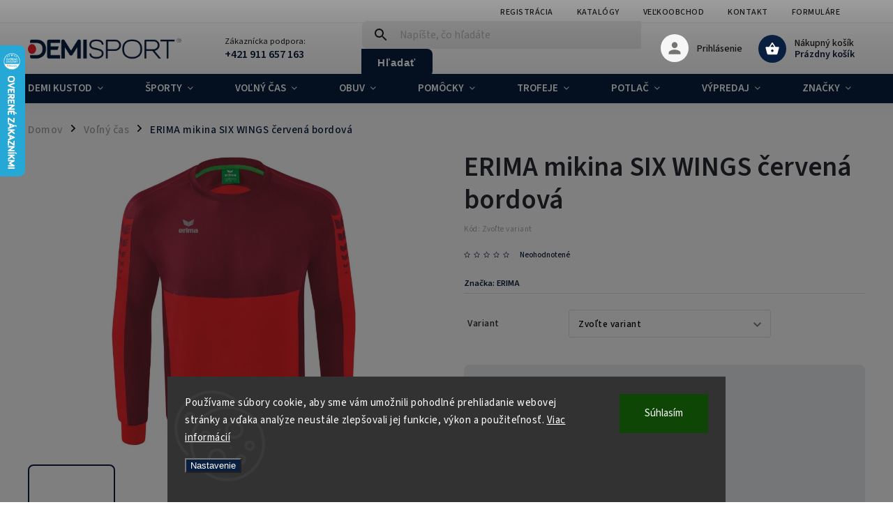

--- FILE ---
content_type: text/html; charset=utf-8
request_url: https://www.demisport.eu/erima-mikina-six-wings-cervena-bordova/
body_size: 39669
content:
<!doctype html><html lang="sk" dir="ltr" class="header-background-light external-fonts-loaded"><head><meta charset="utf-8" /><meta name="viewport" content="width=device-width,initial-scale=1" /><title>ERIMA mikina SIX WINGS červená bordová - DEMISPORT</title><link rel="preconnect" href="https://cdn.myshoptet.com" /><link rel="dns-prefetch" href="https://cdn.myshoptet.com" /><link rel="preload" href="https://cdn.myshoptet.com/prj/dist/master/cms/libs/jquery/jquery-1.11.3.min.js" as="script" /><link href="https://cdn.myshoptet.com/prj/dist/master/cms/templates/frontend_templates/shared/css/font-face/source-sans-3.css" rel="stylesheet"><link href="https://cdn.myshoptet.com/prj/dist/master/cms/templates/frontend_templates/shared/css/font-face/exo-2.css" rel="stylesheet"><script>
dataLayer = [];
dataLayer.push({'shoptet' : {
    "pageId": 1273,
    "pageType": "productDetail",
    "currency": "EUR",
    "currencyInfo": {
        "decimalSeparator": ",",
        "exchangeRate": 1,
        "priceDecimalPlaces": 2,
        "symbol": "\u20ac",
        "symbolLeft": 1,
        "thousandSeparator": " "
    },
    "language": "sk",
    "projectId": 518665,
    "product": {
        "id": 34204,
        "guid": "9c02f09c-01de-11ed-8368-246e96436f44",
        "hasVariants": true,
        "codes": [
            {
                "code": "1072201-D\/CERVENA\/BORDOVA\/3XL"
            },
            {
                "code": "1072201-D\/CERVENA\/BORDOVA\/L"
            },
            {
                "code": "1072201-D\/CERVENA\/BORDOVA\/M"
            },
            {
                "code": "1072201-D\/CERVENA\/BORDOVA\/S"
            },
            {
                "code": "1072201-D\/CERVENA\/BORDOVA\/XL"
            },
            {
                "code": "1072201-D\/CERVENA\/BORDOVA\/XXL"
            },
            {
                "code": "1072201-D\/CERVENA\/BORDOVA\/116"
            },
            {
                "code": "1072201-D\/CERVENA\/BORDOVA\/128"
            },
            {
                "code": "1072201-D\/CERVENA\/BORDOVA\/140"
            },
            {
                "code": "1072201-D\/CERVENA\/BORDOVA\/152"
            },
            {
                "code": "1072201-D\/CERVENA\/BORDOVA\/164"
            }
        ],
        "name": "ERIMA mikina SIX WINGS \u010derven\u00e1 bordov\u00e1",
        "appendix": "",
        "weight": 0.51400000000000001,
        "manufacturer": "ERIMA",
        "manufacturerGuid": "1EF53349B1D6682AB6B8DA0BA3DED3EE",
        "currentCategory": "Vo\u013en\u00fd \u010das",
        "currentCategoryGuid": "6bf6b45e-69b1-11ed-adb3-246e96436e9c",
        "defaultCategory": "Vo\u013en\u00fd \u010das",
        "defaultCategoryGuid": "6bf6b45e-69b1-11ed-adb3-246e96436e9c",
        "currency": "EUR",
        "priceWithVatMin": 35.990000000000002,
        "priceWithVatMax": 39.990000000000002
    },
    "stocks": [
        {
            "id": "ext",
            "title": "Sklad",
            "isDeliveryPoint": 0,
            "visibleOnEshop": 1
        }
    ],
    "cartInfo": {
        "id": null,
        "freeShipping": false,
        "freeShippingFrom": null,
        "leftToFreeGift": {
            "formattedPrice": "\u20ac0",
            "priceLeft": 0
        },
        "freeGift": false,
        "leftToFreeShipping": {
            "priceLeft": null,
            "dependOnRegion": null,
            "formattedPrice": null
        },
        "discountCoupon": [],
        "getNoBillingShippingPrice": {
            "withoutVat": 0,
            "vat": 0,
            "withVat": 0
        },
        "cartItems": [],
        "taxMode": "ORDINARY"
    },
    "cart": [],
    "customer": {
        "priceRatio": 1,
        "priceListId": 1,
        "groupId": null,
        "registered": false,
        "mainAccount": false
    }
}});
dataLayer.push({'cookie_consent' : {
    "marketing": "denied",
    "analytics": "denied"
}});
document.addEventListener('DOMContentLoaded', function() {
    shoptet.consent.onAccept(function(agreements) {
        if (agreements.length == 0) {
            return;
        }
        dataLayer.push({
            'cookie_consent' : {
                'marketing' : (agreements.includes(shoptet.config.cookiesConsentOptPersonalisation)
                    ? 'granted' : 'denied'),
                'analytics': (agreements.includes(shoptet.config.cookiesConsentOptAnalytics)
                    ? 'granted' : 'denied')
            },
            'event': 'cookie_consent'
        });
    });
});
</script>

<!-- Google Tag Manager -->
<script>(function(w,d,s,l,i){w[l]=w[l]||[];w[l].push({'gtm.start':
new Date().getTime(),event:'gtm.js'});var f=d.getElementsByTagName(s)[0],
j=d.createElement(s),dl=l!='dataLayer'?'&l='+l:'';j.async=true;j.src=
'https://www.googletagmanager.com/gtm.js?id='+i+dl;f.parentNode.insertBefore(j,f);
})(window,document,'script','dataLayer','GTM-WQRP3SM');</script>
<!-- End Google Tag Manager -->

<meta property="og:type" content="website"><meta property="og:site_name" content="demisport.eu"><meta property="og:url" content="https://www.demisport.eu/erima-mikina-six-wings-cervena-bordova/"><meta property="og:title" content="ERIMA mikina SIX WINGS červená bordová - DEMISPORT"><meta name="author" content="DEMISPORT"><meta name="web_author" content="Shoptet.sk"><meta name="dcterms.rightsHolder" content="www.demisport.eu"><meta name="robots" content="index,follow"><meta property="og:image" content="https://cdn.myshoptet.com/usr/www.demisport.eu/user/shop/big/34204-3_erima-mikina-six-wings-cervena-bordova.jpg?692dbef4"><meta property="og:description" content="ERIMA mikina SIX WINGS červená bordová. Kolekcia six wings Kolekcia six wings svojim dizajnom v podobe krídiel vzdáva hold retro kolekciám značky Erima. Produkty sú vhodné pre futbal, iný kolektívny šport alebo na voľný čas. Nájdete tu rozmanité modely líšiace sa dizajnom aj povrchovou úpravou, ktoré sa prispôsobia…"><meta name="description" content="ERIMA mikina SIX WINGS červená bordová. Kolekcia six wings Kolekcia six wings svojim dizajnom v podobe krídiel vzdáva hold retro kolekciám značky Erima. Produkty sú vhodné pre futbal, iný kolektívny šport alebo na voľný čas. Nájdete tu rozmanité modely líšiace sa dizajnom aj povrchovou úpravou, ktoré sa prispôsobia…"><meta name="google-site-verification" content="cad57ec264ed5674c04e203d268a65088db0c0cf"><meta property="product:price:amount" content="35.99"><meta property="product:price:currency" content="EUR"><style>:root {--color-primary: #081F3F;--color-primary-h: 215;--color-primary-s: 77%;--color-primary-l: 14%;--color-primary-hover: #ED1F27;--color-primary-hover-h: 358;--color-primary-hover-s: 85%;--color-primary-hover-l: 53%;--color-secondary: #081F3F;--color-secondary-h: 215;--color-secondary-s: 77%;--color-secondary-l: 14%;--color-secondary-hover: #ED1F27;--color-secondary-hover-h: 358;--color-secondary-hover-s: 85%;--color-secondary-hover-l: 53%;--color-tertiary: #081F3F;--color-tertiary-h: 215;--color-tertiary-s: 77%;--color-tertiary-l: 14%;--color-tertiary-hover: #ED1F27;--color-tertiary-hover-h: 358;--color-tertiary-hover-s: 85%;--color-tertiary-hover-l: 53%;--color-header-background: #ffffff;--template-font: "Source Sans 3";--template-headings-font: "Exo 2";--header-background-url: url("[data-uri]");--cookies-notice-background: #1A1937;--cookies-notice-color: #F8FAFB;--cookies-notice-button-hover: #f5f5f5;--cookies-notice-link-hover: #27263f;--templates-update-management-preview-mode-content: "Náhľad aktualizácií šablóny je aktívny pre váš prehliadač."}</style>
    <script>var shoptet = shoptet || {};</script>
    <script src="https://cdn.myshoptet.com/prj/dist/master/shop/dist/main-3g-header.js.05f199e7fd2450312de2.js"></script>
<!-- User include --><!-- service 852(492) html code header -->
<style>
#fb-root {display: none;}
.footer-links-icons {display:none;}
.not-working {background-color: black;color:white;width:100%;height:100%;position:fixed;top:0;left:0;z-index:9999999;text-align:center;padding:50px;}
</style>

<script src="https://ajax.googleapis.com/ajax/libs/webfont/1.6.26/webfont.js"></script>

<link rel="stylesheet" href="https://cdnjs.cloudflare.com/ajax/libs/twitter-bootstrap/4.4.1/css/bootstrap-grid.min.css" />
<link rel="stylesheet" href="https://code.jquery.com/ui/1.12.0/themes/smoothness/jquery-ui.css" />
<link rel="stylesheet" href="https://cdn.myshoptet.com/usr/shoptet.tomashlad.eu/user/documents/extras/shoptet-font/font.css"/>
<link rel="stylesheet" href="https://cdn.jsdelivr.net/npm/slick-carousel@1.8.1/slick/slick.css" />

<link rel="stylesheet" href="https://cdn.myshoptet.com/usr/shoptet.tomashlad.eu/user/documents/extras/adamin/animate.css">
<link rel="stylesheet" href="https://cdn.myshoptet.com/usr/shoptet.tomashlad.eu/user/documents/extras/adamin/screen.min.css?v31"/>

<style>
.top-navigation-bar .site-name {margin-bottom: 0;}
.extended-banner-link:empty {display:none;}
</style>
<!-- <link rel="stylesheet" href="https://cdn.myshoptet.com/usr/shoptet.tomashlad.eu/user/documents/extras/cookies-bar/styles.css?v=6"/> -->

<style>
.category-perex p img {max-width: 100%;height:auto;}
footer #formLogin .password-helper {display: block;}
.load-products {padding:10px 20px;border-radius:10px;}
.top-navigation-bar .container {max-height:32px;}
@media only screen and (max-width: 767px) {
.in-klient .sidebar.sidebar-left {display:block;}
.in-klient .sidebar-inner {padding-left:0;}
}
.dklabNaposledyZakoupiliCelkem {margin-top:20px !important;}
.in-index .products-block.products .slick-track {display:flex;}
.type-page .scroll-wrapper {overflow: auto;}
article img {max-width:100%;}
.in-znacka .page img {max-width: 100%;height: auto;}
.wrong-template {
    text-align: center;
    padding: 30px;
    background: #000;
    color: #fff;
    font-size: 20px;
    position: fixed;
    width: 100%;
    height: 100%;
    z-index: 99999999;
    top: 0;
    left: 0;
    padding-top: 20vh;
}
.wrong-template span {
    display: block;
    font-size: 15px;
    margin-top: 25px;
    opacity: 0.7;
}
.wrong-template span a {color: #fff; text-decoration: underline;}

#productDiscussion #discussion-form.visible-permanent {
    display: block;
    position: relative;
    max-height: unset;
    transform: none;
}

@media only screen and (min-width: 767px) {
#header .site-name img {
    max-width: 220px;
}
}
#products .dkLabFavouriteProductDiv ,.products .dkLabFavouriteProductDiv {display: none;}
footer .rate-wrapper .votes-wrap .vote-wrap a, footer .rate-wrapper .votes-wrap .vote-wrap .vote-name {color: black;}
footer .rate-wrapper .votes-wrap .vote-wrap .stars .star {top:-2px;}
.plus-gallery-wrap {display:flex;flex-flow:row wrap;}
.plus-gallery-wrap div.plus-gallery-item {margin-right:20px;margin-bottom:20px;}
.advancedOrder__buttons {display: flex;align-items: center;justify-content: center;margin-top: 20px;margin-bottom: 20px;}
.advancedOrder__buttons .next-step-back {
    display: inline-block !important;
    line-height: 38px;
    padding: 0 15px;
    min-height: 38px;
    background: transparent;
    color: var(--color-primary) !important;
    font-size: 14px;
    border: 1px solid var(--color-primary);
    margin-right: 15px;
    font-family: var(--template-font);
    font-size: 14px;
    font-weight: 400;
    cursor: pointer;
    font-size: 1.1em;
    border-radius: 8px;
}
.advancedOrder__buttons .next-step-back:hover {background: #f2f2f2;}
@media (max-width: 768px) {
.advancedOrder__buttons .next-step-back {margin: 0 auto}
}
.hp-ratings .admin-response {display: none;}
.popup-widget.cart-widget .remove-item {min-width:0;height:auto;}
.p-detail .p-image-wrapper img {object-fit:contain;}
.products-block.products .product a img, .p-detail .p-image-wrapper img, .search-whisperer img, .products-inline.products .product .image img, .advanced-parameter-inner img {height:auto;}
#footer .copyright .podpis {display:block !important;}
img {height: auto;}
.p-detail .p-image-wrapper img {height:auto;}
.carousel-inner {min-height:0 !important;}
</style>
<!-- api 446(100) html code header -->
<link rel="stylesheet" href="https://cdn.myshoptet.com/usr/api2.dklab.cz/user/documents/_doplnky/poznamka/518665/369/518665_369.css" type="text/css" /><style> :root { 
            --dklab-poznamka-color-main: #000000;  
            --dklab-poznamka-color-empty: #A9A9A9;             
            --dklab-poznamka-color-tooltip-background: #000000;             
            --dklab-poznamka-color-tooltip-text: #FFFFFF;             
            --dklab-poznamka-color-cart-message: #000000;             
            --dklab-poznamka-color-cart-message-background: #F7AB31;             
        }
        </style>
<!-- service 446(100) html code header -->
<style>
@font-face {
    font-family: 'poznamka';
    src:  url('https://cdn.myshoptet.com/usr/api2.dklab.cz/user/documents/_doplnky/poznamka/font/note.eot?v1');
    src:  url('https://cdn.myshoptet.com/usr/api2.dklab.cz/user/documents/_doplnky/poznamka/font/note.eot?v1#iefix') format('embedded-opentype'),
    url('https://cdn.myshoptet.com/usr/api2.dklab.cz/user/documents/_doplnky/poznamka/font/note.ttf?v1') format('truetype'),
    url('https://cdn.myshoptet.com/usr/api2.dklab.cz/user/documents/_doplnky/poznamka/font/note.woff?v1') format('woff'),
    url('https://cdn.myshoptet.com/usr/api2.dklab.cz/user/documents/_doplnky/poznamka/font/note.svg?v1') format('svg');
    font-weight: normal;
    font-style: normal;
}
</style>
<!-- service 1462(1076) html code header -->
<link rel="stylesheet" href="https://cdn.myshoptet.com/usr/webotvurci.myshoptet.com/user/documents/plugin-product-interconnection/css/all.min.css?v=27"> 
<!-- project html code header -->
<link rel="stylesheet" href="/user/documents/upload/DMupravy/518665.css?470">
<meta name="google-site-verification" content="TIMTAZEAJkxcE-W5AmAnzSSHa2Gza1W-J9fbss-LmHs" />
<!-- Google tag (gtag.js) -->
<meta name="facebook-domain-verification" content="hbktovcdqjx9zyasym83c602htr52d" />
<script async src=https://www.googletagmanager.com/gtag/js?id=UA-177287828-1></script>
<script>
  window.dataLayer = window.dataLayer || [];
  function gtag(){dataLayer.push(arguments);}
  gtag('js', new Date());
 
  gtag('config', 'UA-177287828-1');
</script>
<script src="//code.jivosite.com/widget/CXgxRtkZ8b" async></script>
<link rel="preconnect" href="https://fonts.googleapis.com">
<link rel="preconnect" href="https://fonts.gstatic.com" crossorigin>
<link href="https://fonts.googleapis.com/css2?family=Bebas+Neue&display=swap" rel="stylesheet">
<link id='JKstyle' href="https://cdn.myshoptet.com/usr/shoptet.jankucera.work/user/documents/eshopy/demiSport/assets/css/demiSport.css?v=0.12" data-author-name='Jan Kučera' data-author-email='info(a)jankucera.work' data-author-website='jankucera.work'  rel="stylesheet" />
<!-- /User include --><link rel="shortcut icon" href="/favicon.ico" type="image/x-icon" /><link rel="canonical" href="https://www.demisport.eu/erima-mikina-six-wings-cervena-bordova/" />    <script>
        var _hwq = _hwq || [];
        _hwq.push(['setKey', '0929B5A6F063A802D3C57483C6610C8D']);
        _hwq.push(['setTopPos', '0']);
        _hwq.push(['showWidget', '21']);
        (function() {
            var ho = document.createElement('script');
            ho.src = 'https://sk.im9.cz/direct/i/gjs.php?n=wdgt&sak=0929B5A6F063A802D3C57483C6610C8D';
            var s = document.getElementsByTagName('script')[0]; s.parentNode.insertBefore(ho, s);
        })();
    </script>
    <!-- Global site tag (gtag.js) - Google Analytics -->
    <script async src="https://www.googletagmanager.com/gtag/js?id=G-DEYS1HWE5V"></script>
    <script>
        
        window.dataLayer = window.dataLayer || [];
        function gtag(){dataLayer.push(arguments);}
        

                    console.debug('default consent data');

            gtag('consent', 'default', {"ad_storage":"denied","analytics_storage":"denied","ad_user_data":"denied","ad_personalization":"denied","wait_for_update":500});
            dataLayer.push({
                'event': 'default_consent'
            });
        
        gtag('js', new Date());

                gtag('config', 'UA-177287828-1', { 'groups': "UA" });
        
                gtag('config', 'G-DEYS1HWE5V', {"groups":"GA4","send_page_view":false,"content_group":"productDetail","currency":"EUR","page_language":"sk"});
        
                gtag('config', 'AW-360401913', {"allow_enhanced_conversions":true});
        
        
        
        
        
                    gtag('event', 'page_view', {"send_to":"GA4","page_language":"sk","content_group":"productDetail","currency":"EUR"});
        
                gtag('set', 'currency', 'EUR');

        gtag('event', 'view_item', {
            "send_to": "UA",
            "items": [
                {
                    "id": "1072201-D\/CERVENA\/BORDOVA\/116",
                    "name": "ERIMA mikina SIX WINGS \u010derven\u00e1 bordov\u00e1",
                    "category": "Vo\u013en\u00fd \u010das",
                                        "brand": "ERIMA",
                                                            "variant": "Ve\u013ekos\u0165: 116, Farba - hlavn\u00e1: \u010cerven\u00e1, Farba - doplnkov\u00e1: Bordov\u00e1",
                                        "price": 29.26
                }
            ]
        });
        
        
        
        
        
                    gtag('event', 'view_item', {"send_to":"GA4","page_language":"sk","content_group":"productDetail","value":29.260000000000002,"currency":"EUR","items":[{"item_id":"1072201-D\/CERVENA\/BORDOVA\/116","item_name":"ERIMA mikina SIX WINGS \u010derven\u00e1 bordov\u00e1","item_brand":"ERIMA","item_category":"Vo\u013en\u00fd \u010das","item_variant":"1072201-D\/CERVENA\/BORDOVA\/116~Ve\u013ekos\u0165: 116, Farba - hlavn\u00e1: \u010cerven\u00e1, Farba - doplnkov\u00e1: Bordov\u00e1","price":29.260000000000002,"quantity":1,"index":0}]});
        
        
        
        
        
        
        
        document.addEventListener('DOMContentLoaded', function() {
            if (typeof shoptet.tracking !== 'undefined') {
                for (var id in shoptet.tracking.bannersList) {
                    gtag('event', 'view_promotion', {
                        "send_to": "UA",
                        "promotions": [
                            {
                                "id": shoptet.tracking.bannersList[id].id,
                                "name": shoptet.tracking.bannersList[id].name,
                                "position": shoptet.tracking.bannersList[id].position
                            }
                        ]
                    });
                }
            }

            shoptet.consent.onAccept(function(agreements) {
                if (agreements.length !== 0) {
                    console.debug('gtag consent accept');
                    var gtagConsentPayload =  {
                        'ad_storage': agreements.includes(shoptet.config.cookiesConsentOptPersonalisation)
                            ? 'granted' : 'denied',
                        'analytics_storage': agreements.includes(shoptet.config.cookiesConsentOptAnalytics)
                            ? 'granted' : 'denied',
                                                                                                'ad_user_data': agreements.includes(shoptet.config.cookiesConsentOptPersonalisation)
                            ? 'granted' : 'denied',
                        'ad_personalization': agreements.includes(shoptet.config.cookiesConsentOptPersonalisation)
                            ? 'granted' : 'denied',
                        };
                    console.debug('update consent data', gtagConsentPayload);
                    gtag('consent', 'update', gtagConsentPayload);
                    dataLayer.push(
                        { 'event': 'update_consent' }
                    );
                }
            });
        });
    </script>
<script>
    (function(t, r, a, c, k, i, n, g) { t['ROIDataObject'] = k;
    t[k]=t[k]||function(){ (t[k].q=t[k].q||[]).push(arguments) },t[k].c=i;n=r.createElement(a),
    g=r.getElementsByTagName(a)[0];n.async=1;n.src=c;g.parentNode.insertBefore(n,g)
    })(window, document, 'script', '//www.heureka.sk/ocm/sdk.js?source=shoptet&version=2&page=product_detail', 'heureka', 'sk');

    heureka('set_user_consent', 0);
</script>
</head><body class="desktop id-1273 in-textil template-11 type-product type-detail one-column-body columns-mobile-2 columns-3 blank-mode blank-mode-css ums_forms_redesign--off ums_a11y_category_page--on ums_discussion_rating_forms--off ums_flags_display_unification--on ums_a11y_login--on mobile-header-version-1">
        <div id="fb-root"></div>
        <script>
            window.fbAsyncInit = function() {
                FB.init({
                    autoLogAppEvents : true,
                    xfbml            : true,
                    version          : 'v24.0'
                });
            };
        </script>
        <script async defer crossorigin="anonymous" src="https://connect.facebook.net/sk_SK/sdk.js#xfbml=1&version=v24.0"></script>
<!-- Google Tag Manager (noscript) -->
<noscript><iframe src="https://www.googletagmanager.com/ns.html?id=GTM-WQRP3SM"
height="0" width="0" style="display:none;visibility:hidden"></iframe></noscript>
<!-- End Google Tag Manager (noscript) -->

    <div class="siteCookies siteCookies--bottom siteCookies--dark js-siteCookies" role="dialog" data-testid="cookiesPopup" data-nosnippet>
        <div class="siteCookies__form">
            <div class="siteCookies__content">
                <div class="siteCookies__text">
                    Používame súbory cookie, aby sme vám umožnili pohodlné prehliadanie webovej stránky a vďaka analýze neustále zlepšovali jej funkcie, výkon a použiteľnosť. <a href="/podmienky-ochrany-osobnych-udajov/" target="_blank" rel="noopener noreferrer">Viac informácií</a>
                </div>
                <p class="siteCookies__links">
                    <button class="siteCookies__link js-cookies-settings" aria-label="Nastavenia cookies" data-testid="cookiesSettings">Nastavenie</button>
                </p>
            </div>
            <div class="siteCookies__buttonWrap">
                                <button class="siteCookies__button js-cookiesConsentSubmit" value="all" aria-label="Prijať cookies" data-testid="buttonCookiesAccept">Súhlasím</button>
            </div>
        </div>
        <script>
            document.addEventListener("DOMContentLoaded", () => {
                const siteCookies = document.querySelector('.js-siteCookies');
                document.addEventListener("scroll", shoptet.common.throttle(() => {
                    const st = document.documentElement.scrollTop;
                    if (st > 1) {
                        siteCookies.classList.add('siteCookies--scrolled');
                    } else {
                        siteCookies.classList.remove('siteCookies--scrolled');
                    }
                }, 100));
            });
        </script>
    </div>
<a href="#content" class="skip-link sr-only">Prejsť na obsah</a><div class="overall-wrapper"><div class="user-action"><div class="container">
    <div class="user-action-in">
                    <div id="login" class="user-action-login popup-widget login-widget" role="dialog" aria-labelledby="loginHeading">
        <div class="popup-widget-inner">
                            <h2 id="loginHeading">Prihlásenie k vášmu účtu</h2><div id="customerLogin"><form action="/action/Customer/Login/" method="post" id="formLoginIncluded" class="csrf-enabled formLogin" data-testid="formLogin"><input type="hidden" name="referer" value="" /><div class="form-group"><div class="input-wrapper email js-validated-element-wrapper no-label"><input type="email" name="email" class="form-control" autofocus placeholder="E-mailová adresa (napr. jan@novak.sk)" data-testid="inputEmail" autocomplete="email" required /></div></div><div class="form-group"><div class="input-wrapper password js-validated-element-wrapper no-label"><input type="password" name="password" class="form-control" placeholder="Heslo" data-testid="inputPassword" autocomplete="current-password" required /><span class="no-display">Nemôžete vyplniť toto pole</span><input type="text" name="surname" value="" class="no-display" /></div></div><div class="form-group"><div class="login-wrapper"><button type="submit" class="btn btn-secondary btn-text btn-login" data-testid="buttonSubmit">Prihlásiť sa</button><div class="password-helper"><a href="/registracia/" data-testid="signup" rel="nofollow">Nová registrácia</a><a href="/klient/zabudnute-heslo/" rel="nofollow">Zabudnuté heslo</a></div></div></div></form>
</div>                    </div>
    </div>

                            <div id="cart-widget" class="user-action-cart popup-widget cart-widget loader-wrapper" data-testid="popupCartWidget" role="dialog" aria-hidden="true">
    <div class="popup-widget-inner cart-widget-inner place-cart-here">
        <div class="loader-overlay">
            <div class="loader"></div>
        </div>
    </div>

    <div class="cart-widget-button">
        <a href="/kosik/" class="btn btn-conversion" id="continue-order-button" rel="nofollow" data-testid="buttonNextStep">Pokračovať do košíka</a>
    </div>
</div>
            </div>
</div>
</div><div class="top-navigation-bar" data-testid="topNavigationBar">

    <div class="container">

        <div class="top-navigation-contacts">
            <strong>Zákaznícka podpora:</strong><a href="tel:+421911657163" class="project-phone" aria-label="Zavolať na +421911657163" data-testid="contactboxPhone"><span>+421 911 657 163</span></a><a href="mailto:sklad@demisport.sk" class="project-email" data-testid="contactboxEmail"><span>sklad@demisport.sk</span></a>        </div>

                            <div class="top-navigation-menu">
                <div class="top-navigation-menu-trigger"></div>
                <ul class="top-navigation-bar-menu">
                                            <li class="top-navigation-menu-item-external-55">
                            <a href="/registracia/">Registrácia</a>
                        </li>
                                            <li class="top-navigation-menu-item-757">
                            <a href="/katalogy/">Katalógy</a>
                        </li>
                                            <li class="top-navigation-menu-item-1153">
                            <a href="/velkoobchod/">Veľkoobchod</a>
                        </li>
                                            <li class="top-navigation-menu-item-706">
                            <a href="/kontakt/">Kontakt</a>
                        </li>
                                            <li class="top-navigation-menu-item-1563">
                            <a href="/formulare/">Formuláre</a>
                        </li>
                                    </ul>
                <ul class="top-navigation-bar-menu-helper"></ul>
            </div>
        
        <div class="top-navigation-tools top-navigation-tools--language">
            <div class="responsive-tools">
                <a href="#" class="toggle-window" data-target="search" aria-label="Hľadať" data-testid="linkSearchIcon"></a>
                                                            <a href="#" class="toggle-window" data-target="login"></a>
                                                    <a href="#" class="toggle-window" data-target="navigation" aria-label="Menu" data-testid="hamburgerMenu"></a>
            </div>
                        <button class="top-nav-button top-nav-button-login toggle-window" type="button" data-target="login" aria-haspopup="dialog" aria-controls="login" aria-expanded="false" data-testid="signin"><span>Prihlásenie</span></button>        </div>

    </div>

</div>
<header id="header"><div class="container navigation-wrapper">
    <div class="header-top">
        <div class="site-name-wrapper">
            <div class="site-name"><a href="/" data-testid="linkWebsiteLogo"><img src="https://cdn.myshoptet.com/usr/www.demisport.eu/user/logos/n____vrh_bez_n____zvu-10-removebg-preview.png" alt="DEMISPORT" fetchpriority="low" /></a></div>        </div>
        <div class="search" itemscope itemtype="https://schema.org/WebSite">
            <meta itemprop="headline" content="Voľný čas"/><meta itemprop="url" content="https://www.demisport.eu"/><meta itemprop="text" content="ERIMA mikina SIX WINGS červená bordová. Kolekcia six wings Kolekcia six wings svojim dizajnom v podobe krídiel vzdáva hold retro kolekciám značky Erima. Produkty sú vhodné pre futbal, iný kolektívny šport alebo na voľný čas. Nájdete tu rozmanité modely líšiace sa dizajnom aj povrchovou úpravou, ktoré sa prispôsobia..."/>            <form action="/action/ProductSearch/prepareString/" method="post"
    id="formSearchForm" class="search-form compact-form js-search-main"
    itemprop="potentialAction" itemscope itemtype="https://schema.org/SearchAction" data-testid="searchForm">
    <fieldset>
        <meta itemprop="target"
            content="https://www.demisport.eu/vyhladavanie/?string={string}"/>
        <input type="hidden" name="language" value="sk"/>
        
            
<input
    type="search"
    name="string"
        class="query-input form-control search-input js-search-input"
    placeholder="Napíšte, čo hľadáte"
    autocomplete="off"
    required
    itemprop="query-input"
    aria-label="Vyhľadávanie"
    data-testid="searchInput"
>
            <button type="submit" class="btn btn-default" data-testid="searchBtn">Hľadať</button>
        
    </fieldset>
</form>
        </div>
        <div class="navigation-buttons">
                
    <a href="/kosik/" class="btn btn-icon toggle-window cart-count" data-target="cart" data-hover="true" data-redirect="true" data-testid="headerCart" rel="nofollow" aria-haspopup="dialog" aria-expanded="false" aria-controls="cart-widget">
        
                <span class="sr-only">Nákupný košík</span>
        
            <span class="cart-price visible-lg-inline-block" data-testid="headerCartPrice">
                                    Prázdny košík                            </span>
        
    
            </a>
        </div>
    </div>
    <nav id="navigation" aria-label="Hlavné menu" data-collapsible="true"><div class="navigation-in menu"><ul class="menu-level-1" role="menubar" data-testid="headerMenuItems"><li class="menu-item-778 ext" role="none"><a href="/demi-kustod/" data-testid="headerMenuItem" role="menuitem" aria-haspopup="true" aria-expanded="false"><b>DEMI KUSTOD</b><span class="submenu-arrow"></span></a><ul class="menu-level-2" aria-label="DEMI KUSTOD" tabindex="-1" role="menu"><li class="menu-item-1186 has-third-level" role="none"><a href="/slovensky-zvaz-hadzanej/" class="menu-image" data-testid="headerMenuItem" tabindex="-1" aria-hidden="true"><img src="data:image/svg+xml,%3Csvg%20width%3D%22140%22%20height%3D%22100%22%20xmlns%3D%22http%3A%2F%2Fwww.w3.org%2F2000%2Fsvg%22%3E%3C%2Fsvg%3E" alt="" aria-hidden="true" width="140" height="100"  data-src="https://cdn.myshoptet.com/usr/www.demisport.eu/user/categories/thumb/szh_logo_2021.png" fetchpriority="low" /></a><div><a href="/slovensky-zvaz-hadzanej/" data-testid="headerMenuItem" role="menuitem"><span>Slovenský zväz hádzanej</span></a>
                                                    <ul class="menu-level-3" role="menu">
                                                                    <li class="menu-item-1192" role="none">
                                        <a href="/muzi-2/" data-testid="headerMenuItem" role="menuitem">
                                            Muži</a>,                                    </li>
                                                                    <li class="menu-item-1195" role="none">
                                        <a href="/zeny-2/" data-testid="headerMenuItem" role="menuitem">
                                            Ženy</a>,                                    </li>
                                                                    <li class="menu-item-1198" role="none">
                                        <a href="/deti-2/" data-testid="headerMenuItem" role="menuitem">
                                            Deti</a>,                                    </li>
                                                                    <li class="menu-item-1201" role="none">
                                        <a href="/doplnky-5/" data-testid="headerMenuItem" role="menuitem">
                                            Doplnky</a>,                                    </li>
                                                                    <li class="menu-item-1300" role="none">
                                        <a href="/dresy/" data-testid="headerMenuItem" role="menuitem">
                                            Dresy</a>                                    </li>
                                                            </ul>
                        </div></li><li class="menu-item-1882 has-third-level" role="none"><a href="/svf/" class="menu-image" data-testid="headerMenuItem" tabindex="-1" aria-hidden="true"><img src="data:image/svg+xml,%3Csvg%20width%3D%22140%22%20height%3D%22100%22%20xmlns%3D%22http%3A%2F%2Fwww.w3.org%2F2000%2Fsvg%22%3E%3C%2Fsvg%3E" alt="" aria-hidden="true" width="140" height="100"  data-src="https://cdn.myshoptet.com/usr/www.demisport.eu/user/categories/thumb/logo_svf.png" fetchpriority="low" /></a><div><a href="/svf/" data-testid="headerMenuItem" role="menuitem"><span>Slovenská volejbalová federácia</span></a>
                                                    <ul class="menu-level-3" role="menu">
                                                                    <li class="menu-item-1885" role="none">
                                        <a href="/spolu-pre-volejbal/" data-testid="headerMenuItem" role="menuitem">
                                            Spolu pre volejbal</a>,                                    </li>
                                                                    <li class="menu-item-1924" role="none">
                                        <a href="/pomocky-4/" data-testid="headerMenuItem" role="menuitem">
                                            Pomôcky</a>,                                    </li>
                                                                    <li class="menu-item-1954" role="none">
                                        <a href="/deti-4/" data-testid="headerMenuItem" role="menuitem">
                                            Deti</a>,                                    </li>
                                                                    <li class="menu-item-2008" role="none">
                                        <a href="/doplnky-26/" data-testid="headerMenuItem" role="menuitem">
                                            Doplnky</a>,                                    </li>
                                                                    <li class="menu-item-2011" role="none">
                                        <a href="/dresy-3/" data-testid="headerMenuItem" role="menuitem">
                                            Dresy</a>                                    </li>
                                                            </ul>
                        </div></li><li class="menu-item-1852 has-third-level" role="none"><a href="/trnava-football-academy/" class="menu-image" data-testid="headerMenuItem" tabindex="-1" aria-hidden="true"><img src="data:image/svg+xml,%3Csvg%20width%3D%22140%22%20height%3D%22100%22%20xmlns%3D%22http%3A%2F%2Fwww.w3.org%2F2000%2Fsvg%22%3E%3C%2Fsvg%3E" alt="" aria-hidden="true" width="140" height="100"  data-src="https://cdn.myshoptet.com/usr/www.demisport.eu/user/categories/thumb/trnava_football_academy_logo.png" fetchpriority="low" /></a><div><a href="/trnava-football-academy/" data-testid="headerMenuItem" role="menuitem"><span>Trnava Football Academy</span></a>
                                                    <ul class="menu-level-3" role="menu">
                                                                    <li class="menu-item-1855" role="none">
                                        <a href="/tfa-oblecenie/" data-testid="headerMenuItem" role="menuitem">
                                            Oblečenie</a>,                                    </li>
                                                                    <li class="menu-item-1858" role="none">
                                        <a href="/doplnky-tfa/" data-testid="headerMenuItem" role="menuitem">
                                            Doplnky</a>                                    </li>
                                                            </ul>
                        </div></li><li class="menu-item-1828 has-third-level" role="none"><a href="/ofk-dunajska-luzna/" class="menu-image" data-testid="headerMenuItem" tabindex="-1" aria-hidden="true"><img src="data:image/svg+xml,%3Csvg%20width%3D%22140%22%20height%3D%22100%22%20xmlns%3D%22http%3A%2F%2Fwww.w3.org%2F2000%2Fsvg%22%3E%3C%2Fsvg%3E" alt="" aria-hidden="true" width="140" height="100"  data-src="https://cdn.myshoptet.com/usr/www.demisport.eu/user/categories/thumb/1500138492.png" fetchpriority="low" /></a><div><a href="/ofk-dunajska-luzna/" data-testid="headerMenuItem" role="menuitem"><span>OFK Dunajská Lužná</span></a>
                                                    <ul class="menu-level-3" role="menu">
                                                                    <li class="menu-item-1831" role="none">
                                        <a href="/oblecenie-10/" data-testid="headerMenuItem" role="menuitem">
                                            Oblečenie</a>,                                    </li>
                                                                    <li class="menu-item-1834" role="none">
                                        <a href="/doplnky-22/" data-testid="headerMenuItem" role="menuitem">
                                            Doplnky</a>                                    </li>
                                                            </ul>
                        </div></li><li class="menu-item-1864 has-third-level" role="none"><a href="/osk-krizovany/" class="menu-image" data-testid="headerMenuItem" tabindex="-1" aria-hidden="true"><img src="data:image/svg+xml,%3Csvg%20width%3D%22140%22%20height%3D%22100%22%20xmlns%3D%22http%3A%2F%2Fwww.w3.org%2F2000%2Fsvg%22%3E%3C%2Fsvg%3E" alt="" aria-hidden="true" width="140" height="100"  data-src="https://cdn.myshoptet.com/usr/www.demisport.eu/user/categories/thumb/o__k_kri__ovany.png" fetchpriority="low" /></a><div><a href="/osk-krizovany/" data-testid="headerMenuItem" role="menuitem"><span>OŠK Križovany</span></a>
                                                    <ul class="menu-level-3" role="menu">
                                                                    <li class="menu-item-1867" role="none">
                                        <a href="/oblecenie-krizovany/" data-testid="headerMenuItem" role="menuitem">
                                            Oblečenie</a>,                                    </li>
                                                                    <li class="menu-item-1870" role="none">
                                        <a href="/doplnky-krizovany/" data-testid="headerMenuItem" role="menuitem">
                                            Doplnky</a>                                    </li>
                                                            </ul>
                        </div></li><li class="menu-item-1801 has-third-level" role="none"><a href="/fk-budmerice/" class="menu-image" data-testid="headerMenuItem" tabindex="-1" aria-hidden="true"><img src="data:image/svg+xml,%3Csvg%20width%3D%22140%22%20height%3D%22100%22%20xmlns%3D%22http%3A%2F%2Fwww.w3.org%2F2000%2Fsvg%22%3E%3C%2Fsvg%3E" alt="" aria-hidden="true" width="140" height="100"  data-src="https://cdn.myshoptet.com/usr/www.demisport.eu/user/categories/thumb/logo.png" fetchpriority="low" /></a><div><a href="/fk-budmerice/" data-testid="headerMenuItem" role="menuitem"><span>FK Budmerice</span></a>
                                                    <ul class="menu-level-3" role="menu">
                                                                    <li class="menu-item-1804" role="none">
                                        <a href="/oblecenie-9/" data-testid="headerMenuItem" role="menuitem">
                                            Oblečenie</a>,                                    </li>
                                                                    <li class="menu-item-1807" role="none">
                                        <a href="/doplnky-21/" data-testid="headerMenuItem" role="menuitem">
                                            Doplnky</a>                                    </li>
                                                            </ul>
                        </div></li><li class="menu-item-1819 has-third-level" role="none"><a href="/sfc-kalinkovo/" class="menu-image" data-testid="headerMenuItem" tabindex="-1" aria-hidden="true"><img src="data:image/svg+xml,%3Csvg%20width%3D%22140%22%20height%3D%22100%22%20xmlns%3D%22http%3A%2F%2Fwww.w3.org%2F2000%2Fsvg%22%3E%3C%2Fsvg%3E" alt="" aria-hidden="true" width="140" height="100"  data-src="https://cdn.myshoptet.com/usr/www.demisport.eu/user/categories/thumb/logo-1.png" fetchpriority="low" /></a><div><a href="/sfc-kalinkovo/" data-testid="headerMenuItem" role="menuitem"><span>SFC Kalinkovo</span></a>
                                                    <ul class="menu-level-3" role="menu">
                                                                    <li class="menu-item-1822" role="none">
                                        <a href="/oblecenie-kalinkovo/" data-testid="headerMenuItem" role="menuitem">
                                            Oblečenie</a>,                                    </li>
                                                                    <li class="menu-item-1825" role="none">
                                        <a href="/doplnky-kalinkovo/" data-testid="headerMenuItem" role="menuitem">
                                            Doplnky</a>                                    </li>
                                                            </ul>
                        </div></li><li class="menu-item-1765 has-third-level" role="none"><a href="/footgolf-trnava/" class="menu-image" data-testid="headerMenuItem" tabindex="-1" aria-hidden="true"><img src="data:image/svg+xml,%3Csvg%20width%3D%22140%22%20height%3D%22100%22%20xmlns%3D%22http%3A%2F%2Fwww.w3.org%2F2000%2Fsvg%22%3E%3C%2Fsvg%3E" alt="" aria-hidden="true" width="140" height="100"  data-src="https://cdn.myshoptet.com/usr/www.demisport.eu/user/categories/thumb/footgolf-trnava_logo-facebook.png" fetchpriority="low" /></a><div><a href="/footgolf-trnava/" data-testid="headerMenuItem" role="menuitem"><span>Footgolf Trnava</span></a>
                                                    <ul class="menu-level-3" role="menu">
                                                                    <li class="menu-item-1768" role="none">
                                        <a href="/oblecenie-7/" data-testid="headerMenuItem" role="menuitem">
                                            Oblečenie</a>,                                    </li>
                                                                    <li class="menu-item-1786" role="none">
                                        <a href="/doplnky-20/" data-testid="headerMenuItem" role="menuitem">
                                            Doplnky</a>                                    </li>
                                                            </ul>
                        </div></li><li class="menu-item-1873 has-third-level" role="none"><a href="/footgolf-senec/" class="menu-image" data-testid="headerMenuItem" tabindex="-1" aria-hidden="true"><img src="data:image/svg+xml,%3Csvg%20width%3D%22140%22%20height%3D%22100%22%20xmlns%3D%22http%3A%2F%2Fwww.w3.org%2F2000%2Fsvg%22%3E%3C%2Fsvg%3E" alt="" aria-hidden="true" width="140" height="100"  data-src="https://cdn.myshoptet.com/usr/www.demisport.eu/user/categories/thumb/logo-footgolf-senec---new-2016_article-list.png" fetchpriority="low" /></a><div><a href="/footgolf-senec/" data-testid="headerMenuItem" role="menuitem"><span>FootGolf Senec</span></a>
                                                    <ul class="menu-level-3" role="menu">
                                                                    <li class="menu-item-1963" role="none">
                                        <a href="/muzi-6/" data-testid="headerMenuItem" role="menuitem">
                                            Muži</a>,                                    </li>
                                                                    <li class="menu-item-1966" role="none">
                                        <a href="/zeny-7/" data-testid="headerMenuItem" role="menuitem">
                                            Ženy</a>,                                    </li>
                                                                    <li class="menu-item-1969" role="none">
                                        <a href="/juniori/" data-testid="headerMenuItem" role="menuitem">
                                            Juniori</a>,                                    </li>
                                                                    <li class="menu-item-1879" role="none">
                                        <a href="/doplnky-footgolfsenec/" data-testid="headerMenuItem" role="menuitem">
                                            Doplnky</a>,                                    </li>
                                                                    <li class="menu-item-1972" role="none">
                                        <a href="/reklamne-predmety/" data-testid="headerMenuItem" role="menuitem">
                                            Reklamné predmety</a>                                    </li>
                                                            </ul>
                        </div></li><li class="menu-item-811 has-third-level" role="none"><a href="/nsk-1922/" class="menu-image" data-testid="headerMenuItem" tabindex="-1" aria-hidden="true"><img src="data:image/svg+xml,%3Csvg%20width%3D%22140%22%20height%3D%22100%22%20xmlns%3D%22http%3A%2F%2Fwww.w3.org%2F2000%2Fsvg%22%3E%3C%2Fsvg%3E" alt="" aria-hidden="true" width="140" height="100"  data-src="https://cdn.myshoptet.com/usr/www.demisport.eu/user/categories/thumb/mceclip0-11_(1).png" fetchpriority="low" /></a><div><a href="/nsk-1922/" data-testid="headerMenuItem" role="menuitem"><span>NŠK 1922</span></a>
                                                    <ul class="menu-level-3" role="menu">
                                                                    <li class="menu-item-1330" role="none">
                                        <a href="/baliky/" data-testid="headerMenuItem" role="menuitem">
                                            Balíky</a>,                                    </li>
                                                                    <li class="menu-item-1234" role="none">
                                        <a href="/oblecenie-3/" data-testid="headerMenuItem" role="menuitem">
                                            Oblečenie</a>,                                    </li>
                                                                    <li class="menu-item-1237" role="none">
                                        <a href="/doplnky-7/" data-testid="headerMenuItem" role="menuitem">
                                            Doplnky</a>                                    </li>
                                                            </ul>
                        </div></li><li class="menu-item-1639 has-third-level" role="none"><a href="/hk--18-karpatsky-sokol/" class="menu-image" data-testid="headerMenuItem" tabindex="-1" aria-hidden="true"><img src="data:image/svg+xml,%3Csvg%20width%3D%22140%22%20height%3D%22100%22%20xmlns%3D%22http%3A%2F%2Fwww.w3.org%2F2000%2Fsvg%22%3E%3C%2Fsvg%3E" alt="" aria-hidden="true" width="140" height="100"  data-src="https://cdn.myshoptet.com/usr/www.demisport.eu/user/categories/thumb/znak_hk18_karpatsk___sokol.png" fetchpriority="low" /></a><div><a href="/hk--18-karpatsky-sokol/" data-testid="headerMenuItem" role="menuitem"><span>HK´18 Karpatský Sokol</span></a>
                                                    <ul class="menu-level-3" role="menu">
                                                                    <li class="menu-item-1777" role="none">
                                        <a href="/oblecenie-8/" data-testid="headerMenuItem" role="menuitem">
                                            Oblečenie</a>,                                    </li>
                                                                    <li class="menu-item-1780" role="none">
                                        <a href="/doplnky-19/" data-testid="headerMenuItem" role="menuitem">
                                            Doplnky</a>                                    </li>
                                                            </ul>
                        </div></li><li class="menu-item-1665 has-third-level" role="none"><a href="/basketbalovy-klub-pezinok/" class="menu-image" data-testid="headerMenuItem" tabindex="-1" aria-hidden="true"><img src="data:image/svg+xml,%3Csvg%20width%3D%22140%22%20height%3D%22100%22%20xmlns%3D%22http%3A%2F%2Fwww.w3.org%2F2000%2Fsvg%22%3E%3C%2Fsvg%3E" alt="" aria-hidden="true" width="140" height="100"  data-src="https://cdn.myshoptet.com/usr/www.demisport.eu/user/categories/thumb/348605480_245665091660072_1683614069881662340_n.jpg" fetchpriority="low" /></a><div><a href="/basketbalovy-klub-pezinok/" data-testid="headerMenuItem" role="menuitem"><span>Basketbalový klub Pezinok</span></a>
                                                    <ul class="menu-level-3" role="menu">
                                                                    <li class="menu-item-1668" role="none">
                                        <a href="/oblecenie-6/" data-testid="headerMenuItem" role="menuitem">
                                            Oblečenie</a>,                                    </li>
                                                                    <li class="menu-item-1671" role="none">
                                        <a href="/doplnky-18/" data-testid="headerMenuItem" role="menuitem">
                                            Doplnky</a>                                    </li>
                                                            </ul>
                        </div></li><li class="menu-item-1891 has-third-level" role="none"><a href="/fk-dubravka/" class="menu-image" data-testid="headerMenuItem" tabindex="-1" aria-hidden="true"><img src="data:image/svg+xml,%3Csvg%20width%3D%22140%22%20height%3D%22100%22%20xmlns%3D%22http%3A%2F%2Fwww.w3.org%2F2000%2Fsvg%22%3E%3C%2Fsvg%3E" alt="" aria-hidden="true" width="140" height="100"  data-src="https://cdn.myshoptet.com/usr/www.demisport.eu/user/categories/thumb/lolgo_fk_dubravka_.jpg" fetchpriority="low" /></a><div><a href="/fk-dubravka/" data-testid="headerMenuItem" role="menuitem"><span>FK DÚBRAVKA</span></a>
                                                    <ul class="menu-level-3" role="menu">
                                                                    <li class="menu-item-1894" role="none">
                                        <a href="/trening-3/" data-testid="headerMenuItem" role="menuitem">
                                            TRÉNING</a>,                                    </li>
                                                                    <li class="menu-item-1897" role="none">
                                        <a href="/vychadzka/" data-testid="headerMenuItem" role="menuitem">
                                            VYCHÁDZKA</a>,                                    </li>
                                                                    <li class="menu-item-1900" role="none">
                                        <a href="/fan-shop-dubravka/" data-testid="headerMenuItem" role="menuitem">
                                            FAN SHOP</a>,                                    </li>
                                                                    <li class="menu-item-2002" role="none">
                                        <a href="/zapas/" data-testid="headerMenuItem" role="menuitem">
                                            ZÁPAS</a>,                                    </li>
                                                                    <li class="menu-item-2005" role="none">
                                        <a href="/baliky-2/" data-testid="headerMenuItem" role="menuitem">
                                            BALIKY</a>                                    </li>
                                                            </ul>
                        </div></li><li class="menu-item-1915" role="none"><a href="/vitazne-tricka-a-siltovky/" class="menu-image" data-testid="headerMenuItem" tabindex="-1" aria-hidden="true"><img src="data:image/svg+xml,%3Csvg%20width%3D%22140%22%20height%3D%22100%22%20xmlns%3D%22http%3A%2F%2Fwww.w3.org%2F2000%2Fsvg%22%3E%3C%2Fsvg%3E" alt="" aria-hidden="true" width="140" height="100"  data-src="https://cdn.myshoptet.com/usr/www.demisport.eu/user/categories/thumb/118834_a-cervene-tricko.jpeg" fetchpriority="low" /></a><div><a href="/vitazne-tricka-a-siltovky/" data-testid="headerMenuItem" role="menuitem"><span>Víťazné tričká a šiltovky</span></a>
                        </div></li><li class="menu-item-1975 has-third-level" role="none"><a href="/o2-sportova-akademia-mateja-totha/" class="menu-image" data-testid="headerMenuItem" tabindex="-1" aria-hidden="true"><img src="data:image/svg+xml,%3Csvg%20width%3D%22140%22%20height%3D%22100%22%20xmlns%3D%22http%3A%2F%2Fwww.w3.org%2F2000%2Fsvg%22%3E%3C%2Fsvg%3E" alt="" aria-hidden="true" width="140" height="100"  data-src="https://cdn.myshoptet.com/usr/www.demisport.eu/user/categories/thumb/mt.jpg" fetchpriority="low" /></a><div><a href="/o2-sportova-akademia-mateja-totha/" data-testid="headerMenuItem" role="menuitem"><span>O2 Športová akadémia Mateja Tótha</span></a>
                                                    <ul class="menu-level-3" role="menu">
                                                                    <li class="menu-item-1978" role="none">
                                        <a href="/oblecenie-12/" data-testid="headerMenuItem" role="menuitem">
                                            Oblečenie</a>,                                    </li>
                                                                    <li class="menu-item-1993" role="none">
                                        <a href="/kolekcia-graffiti/" data-testid="headerMenuItem" role="menuitem">
                                            Kolekcia Graffiti</a>,                                    </li>
                                                                    <li class="menu-item-1990" role="none">
                                        <a href="/kolekcia-ilustracia/" data-testid="headerMenuItem" role="menuitem">
                                            Kolekcia Ilustrácia</a>,                                    </li>
                                                                    <li class="menu-item-1996" role="none">
                                        <a href="/kolekcia-piktogram/" data-testid="headerMenuItem" role="menuitem">
                                            Kolekcia Piktogram</a>,                                    </li>
                                                                    <li class="menu-item-1999" role="none">
                                        <a href="/sety-10/" data-testid="headerMenuItem" role="menuitem">
                                            SETY</a>,                                    </li>
                                                                    <li class="menu-item-1981" role="none">
                                        <a href="/doplnky-25/" data-testid="headerMenuItem" role="menuitem">
                                            Doplnky</a>                                    </li>
                                                            </ul>
                        </div></li><li class="menu-item-2020 has-third-level" role="none"><a href="/tj-sokol-cifer/" class="menu-image" data-testid="headerMenuItem" tabindex="-1" aria-hidden="true"><img src="data:image/svg+xml,%3Csvg%20width%3D%22140%22%20height%3D%22100%22%20xmlns%3D%22http%3A%2F%2Fwww.w3.org%2F2000%2Fsvg%22%3E%3C%2Fsvg%3E" alt="" aria-hidden="true" width="140" height="100"  data-src="https://cdn.myshoptet.com/usr/www.demisport.eu/user/categories/thumb/images.jpg" fetchpriority="low" /></a><div><a href="/tj-sokol-cifer/" data-testid="headerMenuItem" role="menuitem"><span>TJ Sokol Cífer</span></a>
                                                    <ul class="menu-level-3" role="menu">
                                                                    <li class="menu-item-2023" role="none">
                                        <a href="/oblecenie-13/" data-testid="headerMenuItem" role="menuitem">
                                            Oblečenie</a>,                                    </li>
                                                                    <li class="menu-item-2026" role="none">
                                        <a href="/doplnky-27/" data-testid="headerMenuItem" role="menuitem">
                                            Doplnky</a>,                                    </li>
                                                                    <li class="menu-item-2029" role="none">
                                        <a href="/sety-11/" data-testid="headerMenuItem" role="menuitem">
                                            Sety</a>                                    </li>
                                                            </ul>
                        </div></li><li class="menu-item-2059 has-third-level" role="none"><a href="/mfk-zvolen/" class="menu-image" data-testid="headerMenuItem" tabindex="-1" aria-hidden="true"><img src="data:image/svg+xml,%3Csvg%20width%3D%22140%22%20height%3D%22100%22%20xmlns%3D%22http%3A%2F%2Fwww.w3.org%2F2000%2Fsvg%22%3E%3C%2Fsvg%3E" alt="" aria-hidden="true" width="140" height="100"  data-src="https://cdn.myshoptet.com/usr/www.demisport.eu/user/categories/thumb/mfklogo.png" fetchpriority="low" /></a><div><a href="/mfk-zvolen/" data-testid="headerMenuItem" role="menuitem"><span>MFK Zvolen</span></a>
                                                    <ul class="menu-level-3" role="menu">
                                                                    <li class="menu-item-2113" role="none">
                                        <a href="/treningovy-set/" data-testid="headerMenuItem" role="menuitem">
                                            Tréningový set</a>,                                    </li>
                                                                    <li class="menu-item-2116" role="none">
                                        <a href="/vychadzkovy-set/" data-testid="headerMenuItem" role="menuitem">
                                            Vychádzkový set</a>,                                    </li>
                                                                    <li class="menu-item-2062" role="none">
                                        <a href="/fanshop-suveniry/" data-testid="headerMenuItem" role="menuitem">
                                            FANSHOP</a>                                    </li>
                                                            </ul>
                        </div></li><li class="menu-item-2125 has-third-level" role="none"><a href="/warriors-floorballclub/" class="menu-image" data-testid="headerMenuItem" tabindex="-1" aria-hidden="true"><img src="data:image/svg+xml,%3Csvg%20width%3D%22140%22%20height%3D%22100%22%20xmlns%3D%22http%3A%2F%2Fwww.w3.org%2F2000%2Fsvg%22%3E%3C%2Fsvg%3E" alt="" aria-hidden="true" width="140" height="100"  data-src="https://cdn.myshoptet.com/usr/www.demisport.eu/user/categories/thumb/images-1.jpg" fetchpriority="low" /></a><div><a href="/warriors-floorballclub/" data-testid="headerMenuItem" role="menuitem"><span>WARRIORS FloorballClub</span></a>
                                                    <ul class="menu-level-3" role="menu">
                                                                    <li class="menu-item-2128" role="none">
                                        <a href="/oblecenie-16/" data-testid="headerMenuItem" role="menuitem">
                                            Oblečenie</a>,                                    </li>
                                                                    <li class="menu-item-2131" role="none">
                                        <a href="/doplnky-30/" data-testid="headerMenuItem" role="menuitem">
                                            Doplnky</a>                                    </li>
                                                            </ul>
                        </div></li></ul></li>
<li class="menu-item-715 ext" role="none"><a href="/sport-dresy/" data-testid="headerMenuItem" role="menuitem" aria-haspopup="true" aria-expanded="false"><b>Športy</b><span class="submenu-arrow"></span></a><ul class="menu-level-2" aria-label="Športy" tabindex="-1" role="menu"><li class="menu-item-916 has-third-level" role="none"><a href="/futbal/" class="menu-image" data-testid="headerMenuItem" tabindex="-1" aria-hidden="true"><img src="data:image/svg+xml,%3Csvg%20width%3D%22140%22%20height%3D%22100%22%20xmlns%3D%22http%3A%2F%2Fwww.w3.org%2F2000%2Fsvg%22%3E%3C%2Fsvg%3E" alt="" aria-hidden="true" width="140" height="100"  data-src="https://cdn.myshoptet.com/usr/www.demisport.eu/user/categories/thumb/football.jpg" fetchpriority="low" /></a><div><a href="/futbal/" data-testid="headerMenuItem" role="menuitem"><span>Futbal</span></a>
                                                    <ul class="menu-level-3" role="menu">
                                                                    <li class="menu-item-1810" role="none">
                                        <a href="/slovenska-reprezentacia-2024-2025/" data-testid="headerMenuItem" role="menuitem">
                                            SR Repre 2024/2025</a>,                                    </li>
                                                                    <li class="menu-item-919" role="none">
                                        <a href="/dres-kratky-rukav/" data-testid="headerMenuItem" role="menuitem">
                                            Dres krátky rukáv</a>,                                    </li>
                                                                    <li class="menu-item-928" role="none">
                                        <a href="/dres-dlhy-rukav/" data-testid="headerMenuItem" role="menuitem">
                                            Dres dlhý rukáv</a>,                                    </li>
                                                                    <li class="menu-item-934" role="none">
                                        <a href="/trenky-4/" data-testid="headerMenuItem" role="menuitem">
                                            Trenky</a>,                                    </li>
                                                                    <li class="menu-item-937" role="none">
                                        <a href="/stulpne/" data-testid="headerMenuItem" role="menuitem">
                                            Štulpne</a>,                                    </li>
                                                                    <li class="menu-item-1114" role="none">
                                        <a href="/sety/" data-testid="headerMenuItem" role="menuitem">
                                            Sety</a>,                                    </li>
                                                                    <li class="menu-item-940" role="none">
                                        <a href="/brankar/" data-testid="headerMenuItem" role="menuitem">
                                            Brankár</a>                                    </li>
                                                            </ul>
                        </div></li><li class="menu-item-955 has-third-level" role="none"><a href="/hadzana/" class="menu-image" data-testid="headerMenuItem" tabindex="-1" aria-hidden="true"><img src="data:image/svg+xml,%3Csvg%20width%3D%22140%22%20height%3D%22100%22%20xmlns%3D%22http%3A%2F%2Fwww.w3.org%2F2000%2Fsvg%22%3E%3C%2Fsvg%3E" alt="" aria-hidden="true" width="140" height="100"  data-src="https://cdn.myshoptet.com/usr/www.demisport.eu/user/categories/thumb/handball.jpg" fetchpriority="low" /></a><div><a href="/hadzana/" data-testid="headerMenuItem" role="menuitem"><span>Hádzaná</span></a>
                                                    <ul class="menu-level-3" role="menu">
                                                                    <li class="menu-item-970" role="none">
                                        <a href="/dres-3/" data-testid="headerMenuItem" role="menuitem">
                                            Dres</a>,                                    </li>
                                                                    <li class="menu-item-958" role="none">
                                        <a href="/trenky-6/" data-testid="headerMenuItem" role="menuitem">
                                            Trenky</a>,                                    </li>
                                                                    <li class="menu-item-1492" role="none">
                                        <a href="/doplnky-10/" data-testid="headerMenuItem" role="menuitem">
                                            Doplnky</a>                                    </li>
                                                            </ul>
                        </div></li><li class="menu-item-1015 has-third-level" role="none"><a href="/beh-a-fitness/" class="menu-image" data-testid="headerMenuItem" tabindex="-1" aria-hidden="true"><img src="data:image/svg+xml,%3Csvg%20width%3D%22140%22%20height%3D%22100%22%20xmlns%3D%22http%3A%2F%2Fwww.w3.org%2F2000%2Fsvg%22%3E%3C%2Fsvg%3E" alt="" aria-hidden="true" width="140" height="100"  data-src="https://cdn.myshoptet.com/usr/www.demisport.eu/user/categories/thumb/beh_2.jpg" fetchpriority="low" /></a><div><a href="/beh-a-fitness/" data-testid="headerMenuItem" role="menuitem"><span>Beh a fitness</span></a>
                                                    <ul class="menu-level-3" role="menu">
                                                                    <li class="menu-item-1018" role="none">
                                        <a href="/bunda-4/" data-testid="headerMenuItem" role="menuitem">
                                            Bunda</a>,                                    </li>
                                                                    <li class="menu-item-1021" role="none">
                                        <a href="/tricko-5/" data-testid="headerMenuItem" role="menuitem">
                                            Tričko</a>,                                    </li>
                                                                    <li class="menu-item-1633" role="none">
                                        <a href="/atleticke-dresy/" data-testid="headerMenuItem" role="menuitem">
                                            Atletické dresy</a>,                                    </li>
                                                                    <li class="menu-item-1024" role="none">
                                        <a href="/elastaky/" data-testid="headerMenuItem" role="menuitem">
                                            Elasťáky</a>,                                    </li>
                                                                    <li class="menu-item-1528" role="none">
                                        <a href="/mikina-5/" data-testid="headerMenuItem" role="menuitem">
                                            Mikina</a>,                                    </li>
                                                                    <li class="menu-item-1531" role="none">
                                        <a href="/trenky-12/" data-testid="headerMenuItem" role="menuitem">
                                            Trenky</a>,                                    </li>
                                                                    <li class="menu-item-1534" role="none">
                                        <a href="/teplaky-6/" data-testid="headerMenuItem" role="menuitem">
                                            Tepláky</a>,                                    </li>
                                                                    <li class="menu-item-1696" role="none">
                                        <a href="/nohavicky-7/" data-testid="headerMenuItem" role="menuitem">
                                            Nohavičky</a>,                                    </li>
                                                                    <li class="menu-item-1699" role="none">
                                        <a href="/komplet-8/" data-testid="headerMenuItem" role="menuitem">
                                            Komplet</a>                                    </li>
                                                            </ul>
                        </div></li><li class="menu-item-961 has-third-level" role="none"><a href="/volejbal/" class="menu-image" data-testid="headerMenuItem" tabindex="-1" aria-hidden="true"><img src="data:image/svg+xml,%3Csvg%20width%3D%22140%22%20height%3D%22100%22%20xmlns%3D%22http%3A%2F%2Fwww.w3.org%2F2000%2Fsvg%22%3E%3C%2Fsvg%3E" alt="" aria-hidden="true" width="140" height="100"  data-src="https://cdn.myshoptet.com/usr/www.demisport.eu/user/categories/thumb/voleyball.jpg" fetchpriority="low" /></a><div><a href="/volejbal/" data-testid="headerMenuItem" role="menuitem"><span>Volejbal</span></a>
                                                    <ul class="menu-level-3" role="menu">
                                                                    <li class="menu-item-964" role="none">
                                        <a href="/trenky-7/" data-testid="headerMenuItem" role="menuitem">
                                            Trenky</a>,                                    </li>
                                                                    <li class="menu-item-967" role="none">
                                        <a href="/dres-2/" data-testid="headerMenuItem" role="menuitem">
                                            Dres</a>                                    </li>
                                                            </ul>
                        </div></li><li class="menu-item-1840 has-third-level" role="none"><a href="/padel/" class="menu-image" data-testid="headerMenuItem" tabindex="-1" aria-hidden="true"><img src="data:image/svg+xml,%3Csvg%20width%3D%22140%22%20height%3D%22100%22%20xmlns%3D%22http%3A%2F%2Fwww.w3.org%2F2000%2Fsvg%22%3E%3C%2Fsvg%3E" alt="" aria-hidden="true" width="140" height="100"  data-src="https://cdn.myshoptet.com/usr/www.demisport.eu/user/categories/thumb/300000200001_02.jpg" fetchpriority="low" /></a><div><a href="/padel/" data-testid="headerMenuItem" role="menuitem"><span>Padel</span></a>
                                                    <ul class="menu-level-3" role="menu">
                                                                    <li class="menu-item-1843" role="none">
                                        <a href="/rakety/" data-testid="headerMenuItem" role="menuitem">
                                            Rakety</a>,                                    </li>
                                                                    <li class="menu-item-1846" role="none">
                                        <a href="/oblecenie-padel/" data-testid="headerMenuItem" role="menuitem">
                                            Oblečenie</a>                                    </li>
                                                            </ul>
                        </div></li><li class="menu-item-901 has-third-level" role="none"><a href="/tenis/" class="menu-image" data-testid="headerMenuItem" tabindex="-1" aria-hidden="true"><img src="data:image/svg+xml,%3Csvg%20width%3D%22140%22%20height%3D%22100%22%20xmlns%3D%22http%3A%2F%2Fwww.w3.org%2F2000%2Fsvg%22%3E%3C%2Fsvg%3E" alt="" aria-hidden="true" width="140" height="100"  data-src="https://cdn.myshoptet.com/usr/www.demisport.eu/user/categories/thumb/tenis.jpg" fetchpriority="low" /></a><div><a href="/tenis/" data-testid="headerMenuItem" role="menuitem"><span>Tenis</span></a>
                                                    <ul class="menu-level-3" role="menu">
                                                                    <li class="menu-item-904" role="none">
                                        <a href="/sukna/" data-testid="headerMenuItem" role="menuitem">
                                            Sukňa</a>,                                    </li>
                                                                    <li class="menu-item-1507" role="none">
                                        <a href="/trenky-10/" data-testid="headerMenuItem" role="menuitem">
                                            Trenky</a>                                    </li>
                                                            </ul>
                        </div></li><li class="menu-item-1513 has-third-level" role="none"><a href="/basketbal-3/" class="menu-image" data-testid="headerMenuItem" tabindex="-1" aria-hidden="true"><img src="data:image/svg+xml,%3Csvg%20width%3D%22140%22%20height%3D%22100%22%20xmlns%3D%22http%3A%2F%2Fwww.w3.org%2F2000%2Fsvg%22%3E%3C%2Fsvg%3E" alt="" aria-hidden="true" width="140" height="100"  data-src="https://cdn.myshoptet.com/usr/www.demisport.eu/user/categories/thumb/40290401.jpg" fetchpriority="low" /></a><div><a href="/basketbal-3/" data-testid="headerMenuItem" role="menuitem"><span>Basketbal</span></a>
                                                    <ul class="menu-level-3" role="menu">
                                                                    <li class="menu-item-1612" role="none">
                                        <a href="/muzi-5/" data-testid="headerMenuItem" role="menuitem">
                                            Muži</a>,                                    </li>
                                                                    <li class="menu-item-1615" role="none">
                                        <a href="/zeny-5/" data-testid="headerMenuItem" role="menuitem">
                                            Ženy</a>                                    </li>
                                                            </ul>
                        </div></li><li class="menu-item-736 has-third-level" role="none"><a href="/trening/" class="menu-image" data-testid="headerMenuItem" tabindex="-1" aria-hidden="true"><img src="data:image/svg+xml,%3Csvg%20width%3D%22140%22%20height%3D%22100%22%20xmlns%3D%22http%3A%2F%2Fwww.w3.org%2F2000%2Fsvg%22%3E%3C%2Fsvg%3E" alt="" aria-hidden="true" width="140" height="100"  data-src="https://cdn.myshoptet.com/usr/www.demisport.eu/user/categories/thumb/107668_126607_fb-obj_id-27139-lowres_jpg.jpg" fetchpriority="low" /></a><div><a href="/trening/" data-testid="headerMenuItem" role="menuitem"><span>Tréning</span></a>
                                                    <ul class="menu-level-3" role="menu">
                                                                    <li class="menu-item-787" role="none">
                                        <a href="/mikina/" data-testid="headerMenuItem" role="menuitem">
                                            Mikina</a>,                                    </li>
                                                                    <li class="menu-item-790" role="none">
                                        <a href="/teplaky/" data-testid="headerMenuItem" role="menuitem">
                                            Tepláky</a>,                                    </li>
                                                                    <li class="menu-item-850" role="none">
                                        <a href="/tricko-4/" data-testid="headerMenuItem" role="menuitem">
                                            Tričko</a>,                                    </li>
                                                                    <li class="menu-item-868" role="none">
                                        <a href="/doplnky/" data-testid="headerMenuItem" role="menuitem">
                                            Doplnky</a>,                                    </li>
                                                                    <li class="menu-item-880" role="none">
                                        <a href="/rozlisovacka/" data-testid="headerMenuItem" role="menuitem">
                                            Rozlišovačka</a>,                                    </li>
                                                                    <li class="menu-item-886" role="none">
                                        <a href="/suprava/" data-testid="headerMenuItem" role="menuitem">
                                            Súprava</a>,                                    </li>
                                                                    <li class="menu-item-1003" role="none">
                                        <a href="/taska/" data-testid="headerMenuItem" role="menuitem">
                                            Taška</a>,                                    </li>
                                                                    <li class="menu-item-1045" role="none">
                                        <a href="/trenky-8/" data-testid="headerMenuItem" role="menuitem">
                                            Trenky</a>,                                    </li>
                                                                    <li class="menu-item-1745" role="none">
                                        <a href="/sety-9/" data-testid="headerMenuItem" role="menuitem">
                                            SETY</a>                                    </li>
                                                            </ul>
                        </div></li><li class="menu-item-1276 has-third-level" role="none"><a href="/rozhodca-3/" class="menu-image" data-testid="headerMenuItem" tabindex="-1" aria-hidden="true"><img src="data:image/svg+xml,%3Csvg%20width%3D%22140%22%20height%3D%22100%22%20xmlns%3D%22http%3A%2F%2Fwww.w3.org%2F2000%2Fsvg%22%3E%3C%2Fsvg%3E" alt="" aria-hidden="true" width="140" height="100"  data-src="https://cdn.myshoptet.com/usr/www.demisport.eu/user/categories/thumb/99976_1549358166-linemans-flags-club-plus.jpg" fetchpriority="low" /></a><div><a href="/rozhodca-3/" data-testid="headerMenuItem" role="menuitem"><span>Rozhodca</span></a>
                                                    <ul class="menu-level-3" role="menu">
                                                                    <li class="menu-item-1702" role="none">
                                        <a href="/sety-1/" data-testid="headerMenuItem" role="menuitem">
                                            Sety</a>,                                    </li>
                                                                    <li class="menu-item-1279" role="none">
                                        <a href="/dres-6/" data-testid="headerMenuItem" role="menuitem">
                                            Dres</a>,                                    </li>
                                                                    <li class="menu-item-1486" role="none">
                                        <a href="/trenky-9/" data-testid="headerMenuItem" role="menuitem">
                                            Trenky</a>,                                    </li>
                                                                    <li class="menu-item-1288" role="none">
                                        <a href="/stulpne-2/" data-testid="headerMenuItem" role="menuitem">
                                            Štulpne</a>,                                    </li>
                                                                    <li class="menu-item-1282" role="none">
                                        <a href="/pomocky-2/" data-testid="headerMenuItem" role="menuitem">
                                            Doplnky</a>,                                    </li>
                                                                    <li class="menu-item-1708" role="none">
                                        <a href="/termo-4/" data-testid="headerMenuItem" role="menuitem">
                                            Termo</a>                                    </li>
                                                            </ul>
                        </div></li><li class="menu-item-718 has-third-level" role="none"><a href="/lopty/" class="menu-image" data-testid="headerMenuItem" tabindex="-1" aria-hidden="true"><img src="data:image/svg+xml,%3Csvg%20width%3D%22140%22%20height%3D%22100%22%20xmlns%3D%22http%3A%2F%2Fwww.w3.org%2F2000%2Fsvg%22%3E%3C%2Fsvg%3E" alt="" aria-hidden="true" width="140" height="100"  data-src="https://cdn.myshoptet.com/usr/www.demisport.eu/user/categories/thumb/7191914_v.jpg" fetchpriority="low" /></a><div><a href="/lopty/" data-testid="headerMenuItem" role="menuitem"><span>Lopty</span></a>
                                                    <ul class="menu-level-3" role="menu">
                                                                    <li class="menu-item-976" role="none">
                                        <a href="/futbal-2/" data-testid="headerMenuItem" role="menuitem">
                                            Futbal</a>,                                    </li>
                                                                    <li class="menu-item-982" role="none">
                                        <a href="/futsal/" data-testid="headerMenuItem" role="menuitem">
                                            Futsal</a>,                                    </li>
                                                                    <li class="menu-item-988" role="none">
                                        <a href="/hadzana-2/" data-testid="headerMenuItem" role="menuitem">
                                            Hádzaná</a>,                                    </li>
                                                                    <li class="menu-item-1012" role="none">
                                        <a href="/volejbal-2/" data-testid="headerMenuItem" role="menuitem">
                                            Volejbal</a>,                                    </li>
                                                                    <li class="menu-item-1129" role="none">
                                        <a href="/basketbal-2/" data-testid="headerMenuItem" role="menuitem">
                                            Basketbal</a>,                                    </li>
                                                                    <li class="menu-item-1730" role="none">
                                        <a href="/sety-8/" data-testid="headerMenuItem" role="menuitem">
                                            Sety</a>                                    </li>
                                                            </ul>
                        </div></li><li class="menu-item-877 has-third-level" role="none"><a href="/doplnky-2/" class="menu-image" data-testid="headerMenuItem" tabindex="-1" aria-hidden="true"><img src="data:image/svg+xml,%3Csvg%20width%3D%22140%22%20height%3D%22100%22%20xmlns%3D%22http%3A%2F%2Fwww.w3.org%2F2000%2Fsvg%22%3E%3C%2Fsvg%3E" alt="" aria-hidden="true" width="140" height="100"  data-src="https://cdn.myshoptet.com/usr/www.demisport.eu/user/categories/thumb/doplnky.jpg" fetchpriority="low" /></a><div><a href="/doplnky-2/" data-testid="headerMenuItem" role="menuitem"><span>Doplnky</span></a>
                                                    <ul class="menu-level-3" role="menu">
                                                                    <li class="menu-item-994" role="none">
                                        <a href="/chranic/" data-testid="headerMenuItem" role="menuitem">
                                            Chránič</a>,                                    </li>
                                                                    <li class="menu-item-1270" role="none">
                                        <a href="/kapitanska-paska/" data-testid="headerMenuItem" role="menuitem">
                                            Kapitánska páska</a>                                    </li>
                                                            </ul>
                        </div></li><li class="menu-item-1771 has-third-level" role="none"><a href="/akcia-pre-kluby-a-skoly/" class="menu-image" data-testid="headerMenuItem" tabindex="-1" aria-hidden="true"><img src="data:image/svg+xml,%3Csvg%20width%3D%22140%22%20height%3D%22100%22%20xmlns%3D%22http%3A%2F%2Fwww.w3.org%2F2000%2Fsvg%22%3E%3C%2Fsvg%3E" alt="" aria-hidden="true" width="140" height="100"  data-src="https://cdn.myshoptet.com/usr/www.demisport.eu/user/categories/thumb/akcie_pre_kluby.png" fetchpriority="low" /></a><div><a href="/akcia-pre-kluby-a-skoly/" data-testid="headerMenuItem" role="menuitem"><span>Akcie pre kluby a školy</span></a>
                                                    <ul class="menu-level-3" role="menu">
                                                                    <li class="menu-item-1816" role="none">
                                        <a href="/zimne-sety/" data-testid="headerMenuItem" role="menuitem">
                                            Zimné sety</a>,                                    </li>
                                                                    <li class="menu-item-1813" role="none">
                                        <a href="/teplakove-supravy-sety/" data-testid="headerMenuItem" role="menuitem">
                                            Teplákové súpravy</a>,                                    </li>
                                                                    <li class="menu-item-1736" role="none">
                                        <a href="/dresy-sety/" data-testid="headerMenuItem" role="menuitem">
                                            Dresy</a>,                                    </li>
                                                                    <li class="menu-item-1718" role="none">
                                        <a href="/kempy/" data-testid="headerMenuItem" role="menuitem">
                                            Kempy</a>                                    </li>
                                                            </ul>
                        </div></li></ul></li>
<li class="menu-item-1273 ext" role="none"><a href="/textil/" class="active" data-testid="headerMenuItem" role="menuitem" aria-haspopup="true" aria-expanded="false"><b>Voľný čas</b><span class="submenu-arrow"></span></a><ul class="menu-level-2" aria-label="Voľný čas" tabindex="-1" role="menu"><li class="menu-item-727 has-third-level" role="none"><a href="/zeny/" class="menu-image" data-testid="headerMenuItem" tabindex="-1" aria-hidden="true"><img src="data:image/svg+xml,%3Csvg%20width%3D%22140%22%20height%3D%22100%22%20xmlns%3D%22http%3A%2F%2Fwww.w3.org%2F2000%2Fsvg%22%3E%3C%2Fsvg%3E" alt="" aria-hidden="true" width="140" height="100"  data-src="https://cdn.myshoptet.com/usr/www.demisport.eu/user/categories/thumb/2071927_ba-obj_id-41727-lowres_jpg.jpg" fetchpriority="low" /></a><div><a href="/zeny/" data-testid="headerMenuItem" role="menuitem"><span>Ženy</span></a>
                                                    <ul class="menu-level-3" role="menu">
                                                                    <li class="menu-item-796" role="none">
                                        <a href="/bunda-2/" data-testid="headerMenuItem" role="menuitem">
                                            Bunda</a>,                                    </li>
                                                                    <li class="menu-item-805" role="none">
                                        <a href="/mikina-3/" data-testid="headerMenuItem" role="menuitem">
                                            Mikina</a>,                                    </li>
                                                                    <li class="menu-item-826" role="none">
                                        <a href="/tricko-3/" data-testid="headerMenuItem" role="menuitem">
                                            Tričko</a>,                                    </li>
                                                                    <li class="menu-item-829" role="none">
                                        <a href="/top/" data-testid="headerMenuItem" role="menuitem">
                                            Top</a>,                                    </li>
                                                                    <li class="menu-item-832" role="none">
                                        <a href="/teplaky-2/" data-testid="headerMenuItem" role="menuitem">
                                            Tepláky</a>,                                    </li>
                                                                    <li class="menu-item-847" role="none">
                                        <a href="/polokosela-3/" data-testid="headerMenuItem" role="menuitem">
                                            Polokošeľa</a>,                                    </li>
                                                                    <li class="menu-item-859" role="none">
                                        <a href="/trenky/" data-testid="headerMenuItem" role="menuitem">
                                            Trenky</a>,                                    </li>
                                                                    <li class="menu-item-1681" role="none">
                                        <a href="/termo-3/" data-testid="headerMenuItem" role="menuitem">
                                            Termo</a>,                                    </li>
                                                                    <li class="menu-item-1267" role="none">
                                        <a href="/dres-5/" data-testid="headerMenuItem" role="menuitem">
                                            Dres</a>                                    </li>
                                                            </ul>
                        </div></li><li class="menu-item-730 has-third-level" role="none"><a href="/muzi/" class="menu-image" data-testid="headerMenuItem" tabindex="-1" aria-hidden="true"><img src="data:image/svg+xml,%3Csvg%20width%3D%22140%22%20height%3D%22100%22%20xmlns%3D%22http%3A%2F%2Fwww.w3.org%2F2000%2Fsvg%22%3E%3C%2Fsvg%3E" alt="" aria-hidden="true" width="140" height="100"  data-src="https://cdn.myshoptet.com/usr/www.demisport.eu/user/categories/thumb/p__ni.jpg" fetchpriority="low" /></a><div><a href="/muzi/" data-testid="headerMenuItem" role="menuitem"><span>Muži</span></a>
                                                    <ul class="menu-level-3" role="menu">
                                                                    <li class="menu-item-793" role="none">
                                        <a href="/bunda/" data-testid="headerMenuItem" role="menuitem">
                                            Bunda</a>,                                    </li>
                                                                    <li class="menu-item-802" role="none">
                                        <a href="/mikina-2/" data-testid="headerMenuItem" role="menuitem">
                                            Mikina</a>,                                    </li>
                                                                    <li class="menu-item-820" role="none">
                                        <a href="/tricko/" data-testid="headerMenuItem" role="menuitem">
                                            Tričko</a>,                                    </li>
                                                                    <li class="menu-item-835" role="none">
                                        <a href="/teplaky-3/" data-testid="headerMenuItem" role="menuitem">
                                            Tepláky</a>,                                    </li>
                                                                    <li class="menu-item-841" role="none">
                                        <a href="/polokosela/" data-testid="headerMenuItem" role="menuitem">
                                            Polokošeľa</a>,                                    </li>
                                                                    <li class="menu-item-862" role="none">
                                        <a href="/trenky-2/" data-testid="headerMenuItem" role="menuitem">
                                            Trenky</a>,                                    </li>
                                                                    <li class="menu-item-895" role="none">
                                        <a href="/termo/" data-testid="headerMenuItem" role="menuitem">
                                            Termo</a>                                    </li>
                                                            </ul>
                        </div></li><li class="menu-item-1742" role="none"><a href="/sety-2/" class="menu-image" data-testid="headerMenuItem" tabindex="-1" aria-hidden="true"><img src="data:image/svg+xml,%3Csvg%20width%3D%22140%22%20height%3D%22100%22%20xmlns%3D%22http%3A%2F%2Fwww.w3.org%2F2000%2Fsvg%22%3E%3C%2Fsvg%3E" alt="" aria-hidden="true" width="140" height="100"  data-src="https://cdn.myshoptet.com/usr/www.demisport.eu/user/categories/thumb/07_letak_a4_erima_macron-1.jpg" fetchpriority="low" /></a><div><a href="/sety-2/" data-testid="headerMenuItem" role="menuitem"><span>SETY</span></a>
                        </div></li></ul></li>
<li class="menu-item-1477 ext" role="none"><a href="/obuv/" data-testid="headerMenuItem" role="menuitem" aria-haspopup="true" aria-expanded="false"><b>Obuv</b><span class="submenu-arrow"></span></a><ul class="menu-level-2" aria-label="Obuv" tabindex="-1" role="menu"><li class="menu-item-1542" role="none"><a href="/tenisky/" class="menu-image" data-testid="headerMenuItem" tabindex="-1" aria-hidden="true"><img src="data:image/svg+xml,%3Csvg%20width%3D%22140%22%20height%3D%22100%22%20xmlns%3D%22http%3A%2F%2Fwww.w3.org%2F2000%2Fsvg%22%3E%3C%2Fsvg%3E" alt="" aria-hidden="true" width="140" height="100"  data-src="https://cdn.myshoptet.com/usr/www.demisport.eu/user/categories/thumb/pum-374440_pum-374440-03_side_view_03.jpg" fetchpriority="low" /></a><div><a href="/tenisky/" data-testid="headerMenuItem" role="menuitem"><span>Tenisky</span></a>
                        </div></li><li class="menu-item-1480" role="none"><a href="/kopacky/" class="menu-image" data-testid="headerMenuItem" tabindex="-1" aria-hidden="true"><img src="data:image/svg+xml,%3Csvg%20width%3D%22140%22%20height%3D%22100%22%20xmlns%3D%22http%3A%2F%2Fwww.w3.org%2F2000%2Fsvg%22%3E%3C%2Fsvg%3E" alt="" aria-hidden="true" width="140" height="100"  data-src="https://cdn.myshoptet.com/usr/www.demisport.eu/user/categories/thumb/oranzove.jpg" fetchpriority="low" /></a><div><a href="/kopacky/" data-testid="headerMenuItem" role="menuitem"><span>Kopačky</span></a>
                        </div></li><li class="menu-item-1483" role="none"><a href="/halovky/" class="menu-image" data-testid="headerMenuItem" tabindex="-1" aria-hidden="true"><img src="data:image/svg+xml,%3Csvg%20width%3D%22140%22%20height%3D%22100%22%20xmlns%3D%22http%3A%2F%2Fwww.w3.org%2F2000%2Fsvg%22%3E%3C%2Fsvg%3E" alt="" aria-hidden="true" width="140" height="100"  data-src="https://cdn.myshoptet.com/usr/www.demisport.eu/user/categories/thumb/buty-pilkarskie-halowki-adidas-nemezis-tang-db2254.jpg" fetchpriority="low" /></a><div><a href="/halovky/" data-testid="headerMenuItem" role="menuitem"><span>Halovky</span></a>
                        </div></li><li class="menu-item-1525" role="none"><a href="/turfy/" class="menu-image" data-testid="headerMenuItem" tabindex="-1" aria-hidden="true"><img src="data:image/svg+xml,%3Csvg%20width%3D%22140%22%20height%3D%22100%22%20xmlns%3D%22http%3A%2F%2Fwww.w3.org%2F2000%2Fsvg%22%3E%3C%2Fsvg%3E" alt="" aria-hidden="true" width="140" height="100"  data-src="https://cdn.myshoptet.com/usr/www.demisport.eu/user/categories/thumb/joma-topw915tf-top_flex_915_turf-1.jpg" fetchpriority="low" /></a><div><a href="/turfy/" data-testid="headerMenuItem" role="menuitem"><span>Turfy</span></a>
                        </div></li><li class="menu-item-1545" role="none"><a href="/slapky/" class="menu-image" data-testid="headerMenuItem" tabindex="-1" aria-hidden="true"><img src="data:image/svg+xml,%3Csvg%20width%3D%22140%22%20height%3D%22100%22%20xmlns%3D%22http%3A%2F%2Fwww.w3.org%2F2000%2Fsvg%22%3E%3C%2Fsvg%3E" alt="" aria-hidden="true" width="140" height="100"  data-src="https://cdn.myshoptet.com/usr/www.demisport.eu/user/categories/thumb/puma-aqua-flip-poppy-375098-03-red-1-2000x2000.jpeg" fetchpriority="low" /></a><div><a href="/slapky/" data-testid="headerMenuItem" role="menuitem"><span>Šlapky</span></a>
                        </div></li></ul></li>
<li class="menu-item-724 ext" role="none"><a href="/pomocky/" data-testid="headerMenuItem" role="menuitem" aria-haspopup="true" aria-expanded="false"><b>Pomôcky</b><span class="submenu-arrow"></span></a><ul class="menu-level-2" aria-label="Pomôcky" tabindex="-1" role="menu"><li class="menu-item-949" role="none"><a href="/gumy/" class="menu-image" data-testid="headerMenuItem" tabindex="-1" aria-hidden="true"><img src="data:image/svg+xml,%3Csvg%20width%3D%22140%22%20height%3D%22100%22%20xmlns%3D%22http%3A%2F%2Fwww.w3.org%2F2000%2Fsvg%22%3E%3C%2Fsvg%3E" alt="" aria-hidden="true" width="140" height="100"  data-src="https://cdn.myshoptet.com/usr/www.demisport.eu/user/categories/thumb/dsc_3452.jpg" fetchpriority="low" /></a><div><a href="/gumy/" data-testid="headerMenuItem" role="menuitem"><span>Gumy</span></a>
                        </div></li><li class="menu-item-952" role="none"><a href="/siete/" class="menu-image" data-testid="headerMenuItem" tabindex="-1" aria-hidden="true"><img src="data:image/svg+xml,%3Csvg%20width%3D%22140%22%20height%3D%22100%22%20xmlns%3D%22http%3A%2F%2Fwww.w3.org%2F2000%2Fsvg%22%3E%3C%2Fsvg%3E" alt="" aria-hidden="true" width="140" height="100"  data-src="https://cdn.myshoptet.com/usr/www.demisport.eu/user/categories/thumb/siete_3.jpeg" fetchpriority="low" /></a><div><a href="/siete/" data-testid="headerMenuItem" role="menuitem"><span>Siete</span></a>
                        </div></li><li class="menu-item-973" role="none"><a href="/zdravie/" class="menu-image" data-testid="headerMenuItem" tabindex="-1" aria-hidden="true"><img src="data:image/svg+xml,%3Csvg%20width%3D%22140%22%20height%3D%22100%22%20xmlns%3D%22http%3A%2F%2Fwww.w3.org%2F2000%2Fsvg%22%3E%3C%2Fsvg%3E" alt="" aria-hidden="true" width="140" height="100"  data-src="https://cdn.myshoptet.com/usr/www.demisport.eu/user/categories/thumb/zdravie.jpeg" fetchpriority="low" /></a><div><a href="/zdravie/" data-testid="headerMenuItem" role="menuitem"><span>Zdravie</span></a>
                        </div></li><li class="menu-item-1984" role="none"><a href="/flase-prislusenstvo/" class="menu-image" data-testid="headerMenuItem" tabindex="-1" aria-hidden="true"><img src="data:image/svg+xml,%3Csvg%20width%3D%22140%22%20height%3D%22100%22%20xmlns%3D%22http%3A%2F%2Fwww.w3.org%2F2000%2Fsvg%22%3E%3C%2Fsvg%3E" alt="" aria-hidden="true" width="140" height="100"  data-src="https://cdn.myshoptet.com/usr/www.demisport.eu/user/categories/thumb/107121-1.jpg" fetchpriority="low" /></a><div><a href="/flase-prislusenstvo/" data-testid="headerMenuItem" role="menuitem"><span>Fľaše a príslušenstvo</span></a>
                        </div></li><li class="menu-item-1006" role="none"><a href="/doplnky-3/" class="menu-image" data-testid="headerMenuItem" tabindex="-1" aria-hidden="true"><img src="data:image/svg+xml,%3Csvg%20width%3D%22140%22%20height%3D%22100%22%20xmlns%3D%22http%3A%2F%2Fwww.w3.org%2F2000%2Fsvg%22%3E%3C%2Fsvg%3E" alt="" aria-hidden="true" width="140" height="100"  data-src="https://cdn.myshoptet.com/usr/www.demisport.eu/user/categories/thumb/doplnky-1.jpg" fetchpriority="low" /></a><div><a href="/doplnky-3/" data-testid="headerMenuItem" role="menuitem"><span>Doplnky</span></a>
                        </div></li><li class="menu-item-1033" role="none"><a href="/prekazky-tyce/" class="menu-image" data-testid="headerMenuItem" tabindex="-1" aria-hidden="true"><img src="data:image/svg+xml,%3Csvg%20width%3D%22140%22%20height%3D%22100%22%20xmlns%3D%22http%3A%2F%2Fwww.w3.org%2F2000%2Fsvg%22%3E%3C%2Fsvg%3E" alt="" aria-hidden="true" width="140" height="100"  data-src="https://cdn.myshoptet.com/usr/www.demisport.eu/user/categories/thumb/prek____ky.png" fetchpriority="low" /></a><div><a href="/prekazky-tyce/" data-testid="headerMenuItem" role="menuitem"><span>Prekážky,tyče</span></a>
                        </div></li><li class="menu-item-1036" role="none"><a href="/vybavenie-ihriska/" class="menu-image" data-testid="headerMenuItem" tabindex="-1" aria-hidden="true"><img src="data:image/svg+xml,%3Csvg%20width%3D%22140%22%20height%3D%22100%22%20xmlns%3D%22http%3A%2F%2Fwww.w3.org%2F2000%2Fsvg%22%3E%3C%2Fsvg%3E" alt="" aria-hidden="true" width="140" height="100"  data-src="https://cdn.myshoptet.com/usr/www.demisport.eu/user/categories/thumb/vybavenie_ihriska_.jpeg" fetchpriority="low" /></a><div><a href="/vybavenie-ihriska/" data-testid="headerMenuItem" role="menuitem"><span>Vybavenie ihriska</span></a>
                        </div></li><li class="menu-item-1039" role="none"><a href="/figuriny/" class="menu-image" data-testid="headerMenuItem" tabindex="-1" aria-hidden="true"><img src="data:image/svg+xml,%3Csvg%20width%3D%22140%22%20height%3D%22100%22%20xmlns%3D%22http%3A%2F%2Fwww.w3.org%2F2000%2Fsvg%22%3E%3C%2Fsvg%3E" alt="" aria-hidden="true" width="140" height="100"  data-src="https://cdn.myshoptet.com/usr/www.demisport.eu/user/categories/thumb/figur__ny.jpeg" fetchpriority="low" /></a><div><a href="/figuriny/" data-testid="headerMenuItem" role="menuitem"><span>Figuríny</span></a>
                        </div></li><li class="menu-item-1051" role="none"><a href="/fitness/" class="menu-image" data-testid="headerMenuItem" tabindex="-1" aria-hidden="true"><img src="data:image/svg+xml,%3Csvg%20width%3D%22140%22%20height%3D%22100%22%20xmlns%3D%22http%3A%2F%2Fwww.w3.org%2F2000%2Fsvg%22%3E%3C%2Fsvg%3E" alt="" aria-hidden="true" width="140" height="100"  data-src="https://cdn.myshoptet.com/usr/www.demisport.eu/user/categories/thumb/fitness.jpeg" fetchpriority="low" /></a><div><a href="/fitness/" data-testid="headerMenuItem" role="menuitem"><span>Fitness</span></a>
                        </div></li><li class="menu-item-1060" role="none"><a href="/kuzele/" class="menu-image" data-testid="headerMenuItem" tabindex="-1" aria-hidden="true"><img src="data:image/svg+xml,%3Csvg%20width%3D%22140%22%20height%3D%22100%22%20xmlns%3D%22http%3A%2F%2Fwww.w3.org%2F2000%2Fsvg%22%3E%3C%2Fsvg%3E" alt="" aria-hidden="true" width="140" height="100"  data-src="https://cdn.myshoptet.com/usr/www.demisport.eu/user/categories/thumb/ac590-1.jpg" fetchpriority="low" /></a><div><a href="/kuzele/" data-testid="headerMenuItem" role="menuitem"><span>Kužele</span></a>
                        </div></li><li class="menu-item-1081" role="none"><a href="/florball/" class="menu-image" data-testid="headerMenuItem" tabindex="-1" aria-hidden="true"><img src="data:image/svg+xml,%3Csvg%20width%3D%22140%22%20height%3D%22100%22%20xmlns%3D%22http%3A%2F%2Fwww.w3.org%2F2000%2Fsvg%22%3E%3C%2Fsvg%3E" alt="" aria-hidden="true" width="140" height="100"  data-src="https://cdn.myshoptet.com/usr/www.demisport.eu/user/categories/thumb/florball.jpeg" fetchpriority="low" /></a><div><a href="/florball/" data-testid="headerMenuItem" role="menuitem"><span>Florball</span></a>
                        </div></li><li class="menu-item-1090" role="none"><a href="/trener/" class="menu-image" data-testid="headerMenuItem" tabindex="-1" aria-hidden="true"><img src="data:image/svg+xml,%3Csvg%20width%3D%22140%22%20height%3D%22100%22%20xmlns%3D%22http%3A%2F%2Fwww.w3.org%2F2000%2Fsvg%22%3E%3C%2Fsvg%3E" alt="" aria-hidden="true" width="140" height="100"  data-src="https://cdn.myshoptet.com/usr/www.demisport.eu/user/categories/thumb/trener.jpeg" fetchpriority="low" /></a><div><a href="/trener/" data-testid="headerMenuItem" role="menuitem"><span>Tréner</span></a>
                        </div></li><li class="menu-item-1108" role="none"><a href="/svihadlo/" class="menu-image" data-testid="headerMenuItem" tabindex="-1" aria-hidden="true"><img src="data:image/svg+xml,%3Csvg%20width%3D%22140%22%20height%3D%22100%22%20xmlns%3D%22http%3A%2F%2Fwww.w3.org%2F2000%2Fsvg%22%3E%3C%2Fsvg%3E" alt="" aria-hidden="true" width="140" height="100"  data-src="https://cdn.myshoptet.com/usr/www.demisport.eu/user/categories/thumb/__vihadlo.jpeg" fetchpriority="low" /></a><div><a href="/svihadlo/" data-testid="headerMenuItem" role="menuitem"><span>Švihadlo</span></a>
                        </div></li><li class="menu-item-1111" role="none"><a href="/skolky/" class="menu-image" data-testid="headerMenuItem" tabindex="-1" aria-hidden="true"><img src="data:image/svg+xml,%3Csvg%20width%3D%22140%22%20height%3D%22100%22%20xmlns%3D%22http%3A%2F%2Fwww.w3.org%2F2000%2Fsvg%22%3E%3C%2Fsvg%3E" alt="" aria-hidden="true" width="140" height="100"  data-src="https://cdn.myshoptet.com/usr/www.demisport.eu/user/categories/thumb/__kolky.jpeg" fetchpriority="low" /></a><div><a href="/skolky/" data-testid="headerMenuItem" role="menuitem"><span>Škôlky</span></a>
                        </div></li><li class="menu-item-1117" role="none"><a href="/brany/" class="menu-image" data-testid="headerMenuItem" tabindex="-1" aria-hidden="true"><img src="data:image/svg+xml,%3Csvg%20width%3D%22140%22%20height%3D%22100%22%20xmlns%3D%22http%3A%2F%2Fwww.w3.org%2F2000%2Fsvg%22%3E%3C%2Fsvg%3E" alt="" aria-hidden="true" width="140" height="100"  data-src="https://cdn.myshoptet.com/usr/www.demisport.eu/user/categories/thumb/br__na.jpeg" fetchpriority="low" /></a><div><a href="/brany/" data-testid="headerMenuItem" role="menuitem"><span>Brány</span></a>
                        </div></li><li class="menu-item-1120" role="none"><a href="/rebriky/" class="menu-image" data-testid="headerMenuItem" tabindex="-1" aria-hidden="true"><img src="data:image/svg+xml,%3Csvg%20width%3D%22140%22%20height%3D%22100%22%20xmlns%3D%22http%3A%2F%2Fwww.w3.org%2F2000%2Fsvg%22%3E%3C%2Fsvg%3E" alt="" aria-hidden="true" width="140" height="100"  data-src="https://cdn.myshoptet.com/usr/www.demisport.eu/user/categories/thumb/rebr__ky.jpeg" fetchpriority="low" /></a><div><a href="/rebriky/" data-testid="headerMenuItem" role="menuitem"><span>Rebríky</span></a>
                        </div></li><li class="menu-item-1126" role="none"><a href="/basketbal/" class="menu-image" data-testid="headerMenuItem" tabindex="-1" aria-hidden="true"><img src="data:image/svg+xml,%3Csvg%20width%3D%22140%22%20height%3D%22100%22%20xmlns%3D%22http%3A%2F%2Fwww.w3.org%2F2000%2Fsvg%22%3E%3C%2Fsvg%3E" alt="" aria-hidden="true" width="140" height="100"  data-src="https://cdn.myshoptet.com/usr/www.demisport.eu/user/categories/thumb/baketbal.jpeg" fetchpriority="low" /></a><div><a href="/basketbal/" data-testid="headerMenuItem" role="menuitem"><span>Basketbal</span></a>
                        </div></li><li class="menu-item-1132" role="none"><a href="/raketove-sporty/" class="menu-image" data-testid="headerMenuItem" tabindex="-1" aria-hidden="true"><img src="data:image/svg+xml,%3Csvg%20width%3D%22140%22%20height%3D%22100%22%20xmlns%3D%22http%3A%2F%2Fwww.w3.org%2F2000%2Fsvg%22%3E%3C%2Fsvg%3E" alt="" aria-hidden="true" width="140" height="100"  data-src="https://cdn.myshoptet.com/usr/www.demisport.eu/user/categories/thumb/raketov_____porty.jpeg" fetchpriority="low" /></a><div><a href="/raketove-sporty/" data-testid="headerMenuItem" role="menuitem"><span>Raketové športy</span></a>
                        </div></li><li class="menu-item-1135" role="none"><a href="/balancne-podlozky/" class="menu-image" data-testid="headerMenuItem" tabindex="-1" aria-hidden="true"><img src="data:image/svg+xml,%3Csvg%20width%3D%22140%22%20height%3D%22100%22%20xmlns%3D%22http%3A%2F%2Fwww.w3.org%2F2000%2Fsvg%22%3E%3C%2Fsvg%3E" alt="" aria-hidden="true" width="140" height="100"  data-src="https://cdn.myshoptet.com/usr/www.demisport.eu/user/categories/thumb/balan__n___pom__cky.png" fetchpriority="low" /></a><div><a href="/balancne-podlozky/" data-testid="headerMenuItem" role="menuitem"><span>Balančné podložky</span></a>
                        </div></li><li class="menu-item-1258" role="none"><a href="/joga/" class="menu-image" data-testid="headerMenuItem" tabindex="-1" aria-hidden="true"><img src="data:image/svg+xml,%3Csvg%20width%3D%22140%22%20height%3D%22100%22%20xmlns%3D%22http%3A%2F%2Fwww.w3.org%2F2000%2Fsvg%22%3E%3C%2Fsvg%3E" alt="" aria-hidden="true" width="140" height="100"  data-src="https://cdn.myshoptet.com/usr/www.demisport.eu/user/categories/thumb/p2i200950_h_2_front.jpg" fetchpriority="low" /></a><div><a href="/joga/" data-testid="headerMenuItem" role="menuitem"><span>Yoga</span></a>
                        </div></li></ul></li>
<li class="menu-item-721 ext" role="none"><a href="/trofeje/" data-testid="headerMenuItem" role="menuitem" aria-haspopup="true" aria-expanded="false"><b>Trofeje</b><span class="submenu-arrow"></span></a><ul class="menu-level-2" aria-label="Trofeje" tabindex="-1" role="menu"><li class="menu-item-814 has-third-level" role="none"><a href="/pohare/" class="menu-image" data-testid="headerMenuItem" tabindex="-1" aria-hidden="true"><img src="data:image/svg+xml,%3Csvg%20width%3D%22140%22%20height%3D%22100%22%20xmlns%3D%22http%3A%2F%2Fwww.w3.org%2F2000%2Fsvg%22%3E%3C%2Fsvg%3E" alt="" aria-hidden="true" width="140" height="100"  data-src="https://cdn.myshoptet.com/usr/www.demisport.eu/user/categories/thumb/2065-1.png" fetchpriority="low" /></a><div><a href="/pohare/" data-testid="headerMenuItem" role="menuitem"><span>Poháre</span></a>
                                                    <ul class="menu-level-3" role="menu">
                                                                    <li class="menu-item-817" role="none">
                                        <a href="/luxusne/" data-testid="headerMenuItem" role="menuitem">
                                            Luxusné</a>,                                    </li>
                                                                    <li class="menu-item-913" role="none">
                                        <a href="/standard/" data-testid="headerMenuItem" role="menuitem">
                                            Štandard</a>,                                    </li>
                                                                    <li class="menu-item-1551" role="none">
                                        <a href="/sety-5/" data-testid="headerMenuItem" role="menuitem">
                                            Sety</a>                                    </li>
                                                            </ul>
                        </div></li><li class="menu-item-910" role="none"><a href="/medaile/" class="menu-image" data-testid="headerMenuItem" tabindex="-1" aria-hidden="true"><img src="data:image/svg+xml,%3Csvg%20width%3D%22140%22%20height%3D%22100%22%20xmlns%3D%22http%3A%2F%2Fwww.w3.org%2F2000%2Fsvg%22%3E%3C%2Fsvg%3E" alt="" aria-hidden="true" width="140" height="100"  data-src="https://cdn.myshoptet.com/usr/www.demisport.eu/user/categories/thumb/me009.jpg" fetchpriority="low" /></a><div><a href="/medaile/" data-testid="headerMenuItem" role="menuitem"><span>Medaile</span></a>
                        </div></li><li class="menu-item-1030" role="none"><a href="/emblemy/" class="menu-image" data-testid="headerMenuItem" tabindex="-1" aria-hidden="true"><img src="data:image/svg+xml,%3Csvg%20width%3D%22140%22%20height%3D%22100%22%20xmlns%3D%22http%3A%2F%2Fwww.w3.org%2F2000%2Fsvg%22%3E%3C%2Fsvg%3E" alt="" aria-hidden="true" width="140" height="100"  data-src="https://cdn.myshoptet.com/usr/www.demisport.eu/user/categories/thumb/emblem_futbal.jpeg" fetchpriority="low" /></a><div><a href="/emblemy/" data-testid="headerMenuItem" role="menuitem"><span>Emblémy</span></a>
                        </div></li><li class="menu-item-1042" role="none"><a href="/akryl/" class="menu-image" data-testid="headerMenuItem" tabindex="-1" aria-hidden="true"><img src="data:image/svg+xml,%3Csvg%20width%3D%22140%22%20height%3D%22100%22%20xmlns%3D%22http%3A%2F%2Fwww.w3.org%2F2000%2Fsvg%22%3E%3C%2Fsvg%3E" alt="" aria-hidden="true" width="140" height="100"  data-src="https://cdn.myshoptet.com/usr/www.demisport.eu/user/categories/thumb/akryl.jpeg" fetchpriority="low" /></a><div><a href="/akryl/" data-testid="headerMenuItem" role="menuitem"><span>Akryl</span></a>
                        </div></li><li class="menu-item-1057" role="none"><a href="/figurky/" class="menu-image" data-testid="headerMenuItem" tabindex="-1" aria-hidden="true"><img src="data:image/svg+xml,%3Csvg%20width%3D%22140%22%20height%3D%22100%22%20xmlns%3D%22http%3A%2F%2Fwww.w3.org%2F2000%2Fsvg%22%3E%3C%2Fsvg%3E" alt="" aria-hidden="true" width="140" height="100"  data-src="https://cdn.myshoptet.com/usr/www.demisport.eu/user/categories/thumb/rty1321.png" fetchpriority="low" /></a><div><a href="/figurky/" data-testid="headerMenuItem" role="menuitem"><span>Figúrky</span></a>
                        </div></li><li class="menu-item-1096" role="none"><a href="/stuzky/" class="menu-image" data-testid="headerMenuItem" tabindex="-1" aria-hidden="true"><img src="data:image/svg+xml,%3Csvg%20width%3D%22140%22%20height%3D%22100%22%20xmlns%3D%22http%3A%2F%2Fwww.w3.org%2F2000%2Fsvg%22%3E%3C%2Fsvg%3E" alt="" aria-hidden="true" width="140" height="100"  data-src="https://cdn.myshoptet.com/usr/www.demisport.eu/user/categories/thumb/stu__ka.jpeg" fetchpriority="low" /></a><div><a href="/stuzky/" data-testid="headerMenuItem" role="menuitem"><span>Stužky</span></a>
                        </div></li><li class="menu-item-1138" role="none"><a href="/drevo/" class="menu-image" data-testid="headerMenuItem" tabindex="-1" aria-hidden="true"><img src="data:image/svg+xml,%3Csvg%20width%3D%22140%22%20height%3D%22100%22%20xmlns%3D%22http%3A%2F%2Fwww.w3.org%2F2000%2Fsvg%22%3E%3C%2Fsvg%3E" alt="" aria-hidden="true" width="140" height="100"  data-src="https://cdn.myshoptet.com/usr/www.demisport.eu/user/categories/thumb/drevenn___plaketa_.jpeg" fetchpriority="low" /></a><div><a href="/drevo/" data-testid="headerMenuItem" role="menuitem"><span>Drevo</span></a>
                        </div></li><li class="menu-item-1294 has-third-level" role="none"><a href="/sklenene/" class="menu-image" data-testid="headerMenuItem" tabindex="-1" aria-hidden="true"><img src="data:image/svg+xml,%3Csvg%20width%3D%22140%22%20height%3D%22100%22%20xmlns%3D%22http%3A%2F%2Fwww.w3.org%2F2000%2Fsvg%22%3E%3C%2Fsvg%3E" alt="" aria-hidden="true" width="140" height="100"  data-src="https://cdn.myshoptet.com/usr/www.demisport.eu/user/categories/thumb/c049.png" fetchpriority="low" /></a><div><a href="/sklenene/" data-testid="headerMenuItem" role="menuitem"><span>Sklenené</span></a>
                                                    <ul class="menu-level-3" role="menu">
                                                                    <li class="menu-item-1548" role="none">
                                        <a href="/luxusne-2/" data-testid="headerMenuItem" role="menuitem">
                                            Luxusné</a>                                    </li>
                                                            </ul>
                        </div></li><li class="menu-item-1642" role="none"><a href="/doplnky-17/" class="menu-image" data-testid="headerMenuItem" tabindex="-1" aria-hidden="true"><img src="data:image/svg+xml,%3Csvg%20width%3D%22140%22%20height%3D%22100%22%20xmlns%3D%22http%3A%2F%2Fwww.w3.org%2F2000%2Fsvg%22%3E%3C%2Fsvg%3E" alt="" aria-hidden="true" width="140" height="100"  data-src="https://cdn.myshoptet.com/usr/www.demisport.eu/user/categories/thumb/img_20240223_144748-photoroom.jpg" fetchpriority="low" /></a><div><a href="/doplnky-17/" data-testid="headerMenuItem" role="menuitem"><span>Doplnky</span></a>
                        </div></li></ul></li>
<li class="menu-item-739 ext" role="none"><a href="/sluzby/" data-testid="headerMenuItem" role="menuitem" aria-haspopup="true" aria-expanded="false"><b>Potlač</b><span class="submenu-arrow"></span></a><ul class="menu-level-2" aria-label="Potlač" tabindex="-1" role="menu"><li class="menu-item-1054" role="none"><a href="/bannery/" class="menu-image" data-testid="headerMenuItem" tabindex="-1" aria-hidden="true"><img src="data:image/svg+xml,%3Csvg%20width%3D%22140%22%20height%3D%22100%22%20xmlns%3D%22http%3A%2F%2Fwww.w3.org%2F2000%2Fsvg%22%3E%3C%2Fsvg%3E" alt="" aria-hidden="true" width="140" height="100"  data-src="https://cdn.myshoptet.com/usr/www.demisport.eu/user/categories/thumb/42868_banner(1).jpg" fetchpriority="low" /></a><div><a href="/bannery/" data-testid="headerMenuItem" role="menuitem"><span>Bannery</span></a>
                        </div></li><li class="menu-item-1063" role="none"><a href="/stitky/" class="menu-image" data-testid="headerMenuItem" tabindex="-1" aria-hidden="true"><img src="data:image/svg+xml,%3Csvg%20width%3D%22140%22%20height%3D%22100%22%20xmlns%3D%22http%3A%2F%2Fwww.w3.org%2F2000%2Fsvg%22%3E%3C%2Fsvg%3E" alt="" aria-hidden="true" width="140" height="100"  data-src="https://cdn.myshoptet.com/usr/www.demisport.eu/user/categories/thumb/laser_1.jpg" fetchpriority="low" /></a><div><a href="/stitky/" data-testid="headerMenuItem" role="menuitem"><span>Štítky</span></a>
                        </div></li><li class="menu-item-1066" role="none"><a href="/laser/" class="menu-image" data-testid="headerMenuItem" tabindex="-1" aria-hidden="true"><img src="data:image/svg+xml,%3Csvg%20width%3D%22140%22%20height%3D%22100%22%20xmlns%3D%22http%3A%2F%2Fwww.w3.org%2F2000%2Fsvg%22%3E%3C%2Fsvg%3E" alt="" aria-hidden="true" width="140" height="100"  data-src="https://cdn.myshoptet.com/usr/www.demisport.eu/user/categories/thumb/42556_laserovanie-do-skla.jpg" fetchpriority="low" /></a><div><a href="/laser/" data-testid="headerMenuItem" role="menuitem"><span>Laser</span></a>
                        </div></li><li class="menu-item-1084" role="none"><a href="/nalepky/" class="menu-image" data-testid="headerMenuItem" tabindex="-1" aria-hidden="true"><img src="data:image/svg+xml,%3Csvg%20width%3D%22140%22%20height%3D%22100%22%20xmlns%3D%22http%3A%2F%2Fwww.w3.org%2F2000%2Fsvg%22%3E%3C%2Fsvg%3E" alt="" aria-hidden="true" width="140" height="100"  data-src="https://cdn.myshoptet.com/usr/www.demisport.eu/user/categories/thumb/42871_reklamna-nalepka.jpg" fetchpriority="low" /></a><div><a href="/nalepky/" data-testid="headerMenuItem" role="menuitem"><span>Nálepky</span></a>
                        </div></li><li class="menu-item-1087" role="none"><a href="/roll-up/" class="menu-image" data-testid="headerMenuItem" tabindex="-1" aria-hidden="true"><img src="data:image/svg+xml,%3Csvg%20width%3D%22140%22%20height%3D%22100%22%20xmlns%3D%22http%3A%2F%2Fwww.w3.org%2F2000%2Fsvg%22%3E%3C%2Fsvg%3E" alt="" aria-hidden="true" width="140" height="100"  data-src="https://cdn.myshoptet.com/usr/www.demisport.eu/user/categories/thumb/41665_roll-up.jpg" fetchpriority="low" /></a><div><a href="/roll-up/" data-testid="headerMenuItem" role="menuitem"><span>Roll up</span></a>
                        </div></li><li class="menu-item-1093" role="none"><a href="/uv-tlac/" class="menu-image" data-testid="headerMenuItem" tabindex="-1" aria-hidden="true"><img src="data:image/svg+xml,%3Csvg%20width%3D%22140%22%20height%3D%22100%22%20xmlns%3D%22http%3A%2F%2Fwww.w3.org%2F2000%2Fsvg%22%3E%3C%2Fsvg%3E" alt="" aria-hidden="true" width="140" height="100"  data-src="https://cdn.myshoptet.com/usr/www.demisport.eu/user/categories/thumb/41830_plnofarebna-uv-tlac.jpg" fetchpriority="low" /></a><div><a href="/uv-tlac/" data-testid="headerMenuItem" role="menuitem"><span>UV tlač</span></a>
                        </div></li><li class="menu-item-1105" role="none"><a href="/potlac/" class="menu-image" data-testid="headerMenuItem" tabindex="-1" aria-hidden="true"><img src="data:image/svg+xml,%3Csvg%20width%3D%22140%22%20height%3D%22100%22%20xmlns%3D%22http%3A%2F%2Fwww.w3.org%2F2000%2Fsvg%22%3E%3C%2Fsvg%3E" alt="" aria-hidden="true" width="140" height="100"  data-src="https://cdn.myshoptet.com/usr/www.demisport.eu/user/categories/thumb/42154_potlac-textilu-logo-klubu-erb--7x7-cm-.jpg" fetchpriority="low" /></a><div><a href="/potlac/" data-testid="headerMenuItem" role="menuitem"><span>Potlač</span></a>
                        </div></li><li class="menu-item-1318 has-third-level" role="none"><a href="/reklamny-textil/" class="menu-image" data-testid="headerMenuItem" tabindex="-1" aria-hidden="true"><img src="data:image/svg+xml,%3Csvg%20width%3D%22140%22%20height%3D%22100%22%20xmlns%3D%22http%3A%2F%2Fwww.w3.org%2F2000%2Fsvg%22%3E%3C%2Fsvg%3E" alt="" aria-hidden="true" width="140" height="100"  data-src="https://cdn.myshoptet.com/usr/www.demisport.eu/user/categories/thumb/95845_134-95-a-preview-maxwidth-1600-maxheight-1600.jpg" fetchpriority="low" /></a><div><a href="/reklamny-textil/" data-testid="headerMenuItem" role="menuitem"><span>Reklamný textil</span></a>
                                                    <ul class="menu-level-3" role="menu">
                                                                    <li class="menu-item-1321" role="none">
                                        <a href="/muzi-3/" data-testid="headerMenuItem" role="menuitem">
                                            Muži</a>,                                    </li>
                                                                    <li class="menu-item-1324" role="none">
                                        <a href="/zeny-3/" data-testid="headerMenuItem" role="menuitem">
                                            Ženy</a>,                                    </li>
                                                                    <li class="menu-item-1327" role="none">
                                        <a href="/deti-3/" data-testid="headerMenuItem" role="menuitem">
                                            Deti</a>,                                    </li>
                                                                    <li class="menu-item-1921" role="none">
                                        <a href="/doplnky-23/" data-testid="headerMenuItem" role="menuitem">
                                            Doplnky</a>                                    </li>
                                                            </ul>
                        </div></li></ul></li>
<li class="menu-item-742 ext" role="none"><a href="/vypredaj/" data-testid="headerMenuItem" role="menuitem" aria-haspopup="true" aria-expanded="false"><b>VÝPREDAJ</b><span class="submenu-arrow"></span></a><ul class="menu-level-2" aria-label="VÝPREDAJ" tabindex="-1" role="menu"><li class="menu-item-1554" role="none"><a href="/muzi-4/" class="menu-image" data-testid="headerMenuItem" tabindex="-1" aria-hidden="true"><img src="data:image/svg+xml,%3Csvg%20width%3D%22140%22%20height%3D%22100%22%20xmlns%3D%22http%3A%2F%2Fwww.w3.org%2F2000%2Fsvg%22%3E%3C%2Fsvg%3E" alt="" aria-hidden="true" width="140" height="100"  data-src="https://cdn.myshoptet.com/usr/www.demisport.eu/user/categories/thumb/erima-running-shorts_-black-man-photoroom.png" fetchpriority="low" /></a><div><a href="/muzi-4/" data-testid="headerMenuItem" role="menuitem"><span>Muži</span></a>
                        </div></li><li class="menu-item-1557" role="none"><a href="/zeny-4/" class="menu-image" data-testid="headerMenuItem" tabindex="-1" aria-hidden="true"><img src="data:image/svg+xml,%3Csvg%20width%3D%22140%22%20height%3D%22100%22%20xmlns%3D%22http%3A%2F%2Fwww.w3.org%2F2000%2Fsvg%22%3E%3C%2Fsvg%3E" alt="" aria-hidden="true" width="140" height="100"  data-src="https://cdn.myshoptet.com/usr/www.demisport.eu/user/categories/thumb/__eny-photoroom.png" fetchpriority="low" /></a><div><a href="/zeny-4/" data-testid="headerMenuItem" role="menuitem"><span>Ženy</span></a>
                        </div></li><li class="menu-item-1560" role="none"><a href="/doplnky-16/" class="menu-image" data-testid="headerMenuItem" tabindex="-1" aria-hidden="true"><img src="data:image/svg+xml,%3Csvg%20width%3D%22140%22%20height%3D%22100%22%20xmlns%3D%22http%3A%2F%2Fwww.w3.org%2F2000%2Fsvg%22%3E%3C%2Fsvg%3E" alt="" aria-hidden="true" width="140" height="100"  data-src="https://cdn.myshoptet.com/usr/www.demisport.eu/user/categories/thumb/39397_erima-taska-na-laptop-photoroom.png" fetchpriority="low" /></a><div><a href="/doplnky-16/" data-testid="headerMenuItem" role="menuitem"><span>Doplnky</span></a>
                        </div></li><li class="menu-item-1753" role="none"><a href="/obuv-2/" class="menu-image" data-testid="headerMenuItem" tabindex="-1" aria-hidden="true"><img src="data:image/svg+xml,%3Csvg%20width%3D%22140%22%20height%3D%22100%22%20xmlns%3D%22http%3A%2F%2Fwww.w3.org%2F2000%2Fsvg%22%3E%3C%2Fsvg%3E" alt="" aria-hidden="true" width="140" height="100"  data-src="https://cdn.myshoptet.com/usr/www.demisport.eu/user/categories/thumb/buty-pilkarskie-halowki-adidas-nemezis-tang-db2254-1.jpg" fetchpriority="low" /></a><div><a href="/obuv-2/" data-testid="headerMenuItem" role="menuitem"><span>Obuv</span></a>
                        </div></li><li class="menu-item-1762" role="none"><a href="/pomocky-3/" class="menu-image" data-testid="headerMenuItem" tabindex="-1" aria-hidden="true"><img src="data:image/svg+xml,%3Csvg%20width%3D%22140%22%20height%3D%22100%22%20xmlns%3D%22http%3A%2F%2Fwww.w3.org%2F2000%2Fsvg%22%3E%3C%2Fsvg%3E" alt="" aria-hidden="true" width="140" height="100"  data-src="https://cdn.myshoptet.com/usr/www.demisport.eu/user/categories/thumb/doplnky-2.jpg" fetchpriority="low" /></a><div><a href="/pomocky-3/" data-testid="headerMenuItem" role="menuitem"><span>Pomôcky</span></a>
                        </div></li><li class="menu-item-1789 has-third-level" role="none"><a href="/trofeje-2/" class="menu-image" data-testid="headerMenuItem" tabindex="-1" aria-hidden="true"><img src="data:image/svg+xml,%3Csvg%20width%3D%22140%22%20height%3D%22100%22%20xmlns%3D%22http%3A%2F%2Fwww.w3.org%2F2000%2Fsvg%22%3E%3C%2Fsvg%3E" alt="" aria-hidden="true" width="140" height="100"  data-src="https://cdn.myshoptet.com/usr/www.demisport.eu/user/categories/thumb/2065-1.jpg" fetchpriority="low" /></a><div><a href="/trofeje-2/" data-testid="headerMenuItem" role="menuitem"><span>Trofeje</span></a>
                                                    <ul class="menu-level-3" role="menu">
                                                                    <li class="menu-item-1783" role="none">
                                        <a href="/medaile-2/" data-testid="headerMenuItem" role="menuitem">
                                            Medaile</a>                                    </li>
                                                            </ul>
                        </div></li><li class="menu-item-1798" role="none"><a href="/termo-5/" class="menu-image" data-testid="headerMenuItem" tabindex="-1" aria-hidden="true"><img src="data:image/svg+xml,%3Csvg%20width%3D%22140%22%20height%3D%22100%22%20xmlns%3D%22http%3A%2F%2Fwww.w3.org%2F2000%2Fsvg%22%3E%3C%2Fsvg%3E" alt="" aria-hidden="true" width="140" height="100"  data-src="https://cdn.myshoptet.com/usr/www.demisport.eu/user/categories/thumb/97993.jpg" fetchpriority="low" /></a><div><a href="/termo-5/" data-testid="headerMenuItem" role="menuitem"><span>Termo</span></a>
                        </div></li></ul></li>
<li class="ext" id="nav-manufacturers" role="none"><a href="https://www.demisport.eu/znacka/" data-testid="brandsText" role="menuitem"><b>Značky</b><span class="submenu-arrow"></span></a><ul class="menu-level-2 expanded" role="menu"><li role="none"><a href="/znacka/demi-sport/" data-testid="brandName" role="menuitem"><span>DEMI SPORT</span></a></li><li role="none"><a href="/znacka/erima/" data-testid="brandName" role="menuitem"><span>ERIMA</span></a></li><li role="none"><a href="/znacka/macron/" data-testid="brandName" role="menuitem"><span>MACRON</span></a></li></ul>
</li></ul>
    <ul class="navigationActions" role="menu">
                            <li role="none">
                                    <a href="/login/?backTo=%2Ferima-mikina-six-wings-cervena-bordova%2F" rel="nofollow" data-testid="signin" role="menuitem"><span>Prihlásenie</span></a>
                            </li>
                        </ul>
</div><span class="navigation-close"></span></nav><div class="menu-helper" data-testid="hamburgerMenu"><span>Viac</span></div>
</div></header><!-- / header -->


                    <div class="container breadcrumbs-wrapper">
            <div class="breadcrumbs navigation-home-icon-wrapper" itemscope itemtype="https://schema.org/BreadcrumbList">
                                                                            <span id="navigation-first" data-basetitle="DEMISPORT" itemprop="itemListElement" itemscope itemtype="https://schema.org/ListItem">
                <a href="/" itemprop="item" class="navigation-home-icon"><span class="sr-only" itemprop="name">Domov</span></a>
                <span class="navigation-bullet">/</span>
                <meta itemprop="position" content="1" />
            </span>
                                <span id="navigation-1" itemprop="itemListElement" itemscope itemtype="https://schema.org/ListItem">
                <a href="/textil/" itemprop="item" data-testid="breadcrumbsSecondLevel"><span itemprop="name">Voľný čas</span></a>
                <span class="navigation-bullet">/</span>
                <meta itemprop="position" content="2" />
            </span>
                                            <span id="navigation-2" itemprop="itemListElement" itemscope itemtype="https://schema.org/ListItem" data-testid="breadcrumbsLastLevel">
                <meta itemprop="item" content="https://www.demisport.eu/erima-mikina-six-wings-cervena-bordova/" />
                <meta itemprop="position" content="3" />
                <span itemprop="name" data-title="ERIMA mikina SIX WINGS červená bordová">ERIMA mikina SIX WINGS červená bordová <span class="appendix"></span></span>
            </span>
            </div>
        </div>
    
<div id="content-wrapper" class="container content-wrapper">
    
    <div class="content-wrapper-in">
                <main id="content" class="content wide">
                                                                                                                                                                                                                                                                                                                                                                                
<div class="p-detail" itemscope itemtype="https://schema.org/Product">

    
    <meta itemprop="name" content="ERIMA mikina SIX WINGS červená bordová" />
    <meta itemprop="category" content="Úvodná stránka &gt; Voľný čas &gt; ERIMA mikina SIX WINGS červená bordová" />
    <meta itemprop="url" content="https://www.demisport.eu/erima-mikina-six-wings-cervena-bordova/" />
    <meta itemprop="image" content="https://cdn.myshoptet.com/usr/www.demisport.eu/user/shop/big/34204-3_erima-mikina-six-wings-cervena-bordova.jpg?692dbef4" />
            <meta itemprop="description" content="Kolekcia six wings Kolekcia six wings svojim dizajnom v podobe krídiel vzdáva hold retro kolekciám značky Erima. Produkty sú vhodné pre futbal, iný kolektívny šport alebo na voľný čas. Nájdete tu rozmanité modely líšiace sa dizajnom aj povrchovou úpravou, ktoré sa prispôsobia Vašim požiadavkám. Vysoko kvalitné materiály spájajú dve výhody akými sú funkčnosť a pohodlie. Každý tím si nájde vhodný model vo farbách svojho klubu. Táto kolekcia ponúka 11 farebných kombinácií ktoré môžete doladiť podľa vašej fantázie.📏 Veľkostná tabuľka Erima" />
                <span class="js-hidden" itemprop="manufacturer" itemscope itemtype="https://schema.org/Organization">
            <meta itemprop="name" content="ERIMA" />
        </span>
        <span class="js-hidden" itemprop="brand" itemscope itemtype="https://schema.org/Brand">
            <meta itemprop="name" content="ERIMA" />
        </span>
                            <meta itemprop="gtin13" content="4062075105390" />                    <meta itemprop="gtin13" content="4062075105369" />                    <meta itemprop="gtin13" content="4062075105352" />                    <meta itemprop="gtin13" content="4062075105345" />                    <meta itemprop="gtin13" content="4062075105376" />                    <meta itemprop="gtin13" content="4062075105383" />                    <meta itemprop="gtin13" content="4062075105291" />                    <meta itemprop="gtin13" content="4062075105307" />                    <meta itemprop="gtin13" content="4062075105314" />                    <meta itemprop="gtin13" content="4062075105321" />                    <meta itemprop="gtin13" content="4062075105338" />            
        <div class="p-detail-inner">

        <div class="p-detail-inner-header">
            <h1>
                  ERIMA mikina SIX WINGS červená bordová            </h1>

                <span class="p-code">
        <span class="p-code-label">Kód:</span>
                                                        <span class="choose-variant
 no-display 1">
                    1072201-D/CERVENA/BORDOVA/S
                </span>
                                    <span class="choose-variant
 no-display 2">
                    1072201-D/CERVENA/BORDOVA/M
                </span>
                                    <span class="choose-variant
 no-display 3">
                    1072201-D/CERVENA/BORDOVA/L
                </span>
                                    <span class="choose-variant
 no-display 4">
                    1072201-D/CERVENA/BORDOVA/XL
                </span>
                                    <span class="choose-variant
 no-display 5">
                    1072201-D/CERVENA/BORDOVA/XXL
                </span>
                                    <span class="choose-variant
 no-display 6">
                    1072201-D/CERVENA/BORDOVA/3XL
                </span>
                                    <span class="choose-variant
 no-display 7">
                    1072201-D/CERVENA/BORDOVA/116
                </span>
                                    <span class="choose-variant
 no-display 8">
                    1072201-D/CERVENA/BORDOVA/128
                </span>
                                    <span class="choose-variant
 no-display 9">
                    1072201-D/CERVENA/BORDOVA/140
                </span>
                                    <span class="choose-variant
 no-display 10">
                    1072201-D/CERVENA/BORDOVA/152
                </span>
                                    <span class="choose-variant
 no-display 11">
                    1072201-D/CERVENA/BORDOVA/164
                </span>
                                <span class="choose-variant default-variant">Zvoľte variant</span>
                        </span>
        </div>

        <form action="/action/Cart/addCartItem/" method="post" id="product-detail-form" class="pr-action csrf-enabled" data-testid="formProduct">

            <meta itemprop="productID" content="34204" /><meta itemprop="identifier" content="9c02f09c-01de-11ed-8368-246e96436f44" /><span itemprop="offers" itemscope itemtype="https://schema.org/Offer"><meta itemprop="sku" content="1072201-D/CERVENA/BORDOVA/S" /><meta itemprop="url" content="https://www.demisport.eu/erima-mikina-six-wings-cervena-bordova/" /><meta itemprop="price" content="39.99" /><meta itemprop="priceCurrency" content="EUR" /><link itemprop="itemCondition" href="https://schema.org/NewCondition" /><meta itemprop="warranty" content="2 roky" /></span><span itemprop="offers" itemscope itemtype="https://schema.org/Offer"><meta itemprop="sku" content="1072201-D/CERVENA/BORDOVA/M" /><meta itemprop="url" content="https://www.demisport.eu/erima-mikina-six-wings-cervena-bordova/" /><meta itemprop="price" content="39.99" /><meta itemprop="priceCurrency" content="EUR" /><link itemprop="itemCondition" href="https://schema.org/NewCondition" /><meta itemprop="warranty" content="2 roky" /></span><span itemprop="offers" itemscope itemtype="https://schema.org/Offer"><meta itemprop="sku" content="1072201-D/CERVENA/BORDOVA/L" /><meta itemprop="url" content="https://www.demisport.eu/erima-mikina-six-wings-cervena-bordova/" /><meta itemprop="price" content="39.99" /><meta itemprop="priceCurrency" content="EUR" /><link itemprop="itemCondition" href="https://schema.org/NewCondition" /><meta itemprop="warranty" content="2 roky" /></span><span itemprop="offers" itemscope itemtype="https://schema.org/Offer"><meta itemprop="sku" content="1072201-D/CERVENA/BORDOVA/XL" /><meta itemprop="url" content="https://www.demisport.eu/erima-mikina-six-wings-cervena-bordova/" /><meta itemprop="price" content="39.99" /><meta itemprop="priceCurrency" content="EUR" /><link itemprop="itemCondition" href="https://schema.org/NewCondition" /><meta itemprop="warranty" content="2 roky" /></span><span itemprop="offers" itemscope itemtype="https://schema.org/Offer"><meta itemprop="sku" content="1072201-D/CERVENA/BORDOVA/XXL" /><meta itemprop="url" content="https://www.demisport.eu/erima-mikina-six-wings-cervena-bordova/" /><meta itemprop="price" content="39.99" /><meta itemprop="priceCurrency" content="EUR" /><link itemprop="itemCondition" href="https://schema.org/NewCondition" /><meta itemprop="warranty" content="2 roky" /></span><span itemprop="offers" itemscope itemtype="https://schema.org/Offer"><meta itemprop="sku" content="1072201-D/CERVENA/BORDOVA/3XL" /><meta itemprop="url" content="https://www.demisport.eu/erima-mikina-six-wings-cervena-bordova/" /><meta itemprop="price" content="39.99" /><meta itemprop="priceCurrency" content="EUR" /><link itemprop="itemCondition" href="https://schema.org/NewCondition" /><meta itemprop="warranty" content="2 roky" /></span><span itemprop="offers" itemscope itemtype="https://schema.org/Offer"><meta itemprop="sku" content="1072201-D/CERVENA/BORDOVA/116" /><meta itemprop="url" content="https://www.demisport.eu/erima-mikina-six-wings-cervena-bordova/" /><meta itemprop="price" content="35.99" /><meta itemprop="priceCurrency" content="EUR" /><link itemprop="itemCondition" href="https://schema.org/NewCondition" /><meta itemprop="warranty" content="2 roky" /></span><span itemprop="offers" itemscope itemtype="https://schema.org/Offer"><meta itemprop="sku" content="1072201-D/CERVENA/BORDOVA/128" /><meta itemprop="url" content="https://www.demisport.eu/erima-mikina-six-wings-cervena-bordova/" /><meta itemprop="price" content="35.99" /><meta itemprop="priceCurrency" content="EUR" /><link itemprop="itemCondition" href="https://schema.org/NewCondition" /><meta itemprop="warranty" content="2 roky" /></span><span itemprop="offers" itemscope itemtype="https://schema.org/Offer"><meta itemprop="sku" content="1072201-D/CERVENA/BORDOVA/140" /><meta itemprop="url" content="https://www.demisport.eu/erima-mikina-six-wings-cervena-bordova/" /><meta itemprop="price" content="35.99" /><meta itemprop="priceCurrency" content="EUR" /><link itemprop="itemCondition" href="https://schema.org/NewCondition" /><meta itemprop="warranty" content="2 roky" /></span><span itemprop="offers" itemscope itemtype="https://schema.org/Offer"><meta itemprop="sku" content="1072201-D/CERVENA/BORDOVA/152" /><meta itemprop="url" content="https://www.demisport.eu/erima-mikina-six-wings-cervena-bordova/" /><meta itemprop="price" content="35.99" /><meta itemprop="priceCurrency" content="EUR" /><link itemprop="itemCondition" href="https://schema.org/NewCondition" /><meta itemprop="warranty" content="2 roky" /></span><span itemprop="offers" itemscope itemtype="https://schema.org/Offer"><meta itemprop="sku" content="1072201-D/CERVENA/BORDOVA/164" /><meta itemprop="url" content="https://www.demisport.eu/erima-mikina-six-wings-cervena-bordova/" /><meta itemprop="price" content="35.99" /><meta itemprop="priceCurrency" content="EUR" /><link itemprop="itemCondition" href="https://schema.org/NewCondition" /><meta itemprop="warranty" content="2 roky" /></span><input type="hidden" name="productId" value="34204" /><input type="hidden" name="priceId" value="177193" /><input type="hidden" name="language" value="sk" />

            <div class="row product-top">

                <div class="col-xs-12">

                    <div class="p-detail-info">
                        
                                    <div class="stars-wrapper">
                
<span class="stars star-list">
                                                <a class="star star-off show-tooltip show-ratings" title="            Hodnotenie:
            Neohodnotené    &lt;br /&gt;
                    Pre možnosť hodnotenia sa prosím prihláste            "
                   href="#ratingTab" data-toggle="tab" data-external="1" data-force-scroll="1"></a>
                    
                                                <a class="star star-off show-tooltip show-ratings" title="            Hodnotenie:
            Neohodnotené    &lt;br /&gt;
                    Pre možnosť hodnotenia sa prosím prihláste            "
                   href="#ratingTab" data-toggle="tab" data-external="1" data-force-scroll="1"></a>
                    
                                                <a class="star star-off show-tooltip show-ratings" title="            Hodnotenie:
            Neohodnotené    &lt;br /&gt;
                    Pre možnosť hodnotenia sa prosím prihláste            "
                   href="#ratingTab" data-toggle="tab" data-external="1" data-force-scroll="1"></a>
                    
                                                <a class="star star-off show-tooltip show-ratings" title="            Hodnotenie:
            Neohodnotené    &lt;br /&gt;
                    Pre možnosť hodnotenia sa prosím prihláste            "
                   href="#ratingTab" data-toggle="tab" data-external="1" data-force-scroll="1"></a>
                    
                                                <a class="star star-off show-tooltip show-ratings" title="            Hodnotenie:
            Neohodnotené    &lt;br /&gt;
                    Pre možnosť hodnotenia sa prosím prihláste            "
                   href="#ratingTab" data-toggle="tab" data-external="1" data-force-scroll="1"></a>
                    
    </span>
            <a class="stars-label" href="#ratingTab" data-toggle="tab" data-external="1" data-force-scroll="1">
                                Neohodnotené                    </a>
        </div>
    
                                                    <div><a href="/znacka/erima/" data-testid="productCardBrandName">Značka: <span>ERIMA</span></a></div>
                        
                    </div>

                </div>

                <div class="col-xs-12 col-lg-6 p-image-wrapper">

                    
                    <div class="p-image" style="" data-testid="mainImage">

                        

    

    <div class="flags flags-extra">
      
                
                                                                              
            <span class="flag flag-discount">
                                                                    <span class="price-standard">
                                                                                                                                <span class="choose-variant
 no-display 1">
                                                    €49,99
                                            </span>
                                                                                                    <span class="choose-variant
 no-display 2">
                                                    €49,99
                                            </span>
                                                                                                    <span class="choose-variant
 no-display 3">
                                                    €49,99
                                            </span>
                                                                                                    <span class="choose-variant
 no-display 4">
                                                    €49,99
                                            </span>
                                                                                                    <span class="choose-variant
 no-display 5">
                                                    €49,99
                                            </span>
                                                                                                    <span class="choose-variant
 no-display 6">
                                                    €49,99
                                            </span>
                                                                                                    <span class="choose-variant
 no-display 7">
                                                    €44,99
                                            </span>
                                                                                                    <span class="choose-variant
 no-display 8">
                                                    €44,99
                                            </span>
                                                                                                    <span class="choose-variant
 no-display 9">
                                                    €44,99
                                            </span>
                                                                                                    <span class="choose-variant
 no-display 10">
                                                    €44,99
                                            </span>
                                                                                                    <span class="choose-variant
 no-display 11">
                                                    €44,99
                                            </span>
                                <span class="choose-variant default-variant">
                                            od €44,99                                    </span>
                        </span>
                                                                                                            <span class="price-save">
            
                         &ndash;20 %
                </span>
                                    </span>
              </div>

                        

<a href="https://cdn.myshoptet.com/usr/www.demisport.eu/user/shop/big/34204-3_erima-mikina-six-wings-cervena-bordova.jpg?692dbef4" class="p-main-image cloud-zoom" data-href="https://cdn.myshoptet.com/usr/www.demisport.eu/user/shop/orig/34204-3_erima-mikina-six-wings-cervena-bordova.jpg?692dbef4"><img src="https://cdn.myshoptet.com/usr/www.demisport.eu/user/shop/big/34204-3_erima-mikina-six-wings-cervena-bordova.jpg?692dbef4" alt="ERIMA mikina SIX WINGS červená bordová" width="1024" height="768"  fetchpriority="high" />
</a>                    </div>

                    
    <div class="p-thumbnails-wrapper">

        <div class="p-thumbnails">

            <div class="p-thumbnails-inner">

                <div>
                                                                                        <a href="https://cdn.myshoptet.com/usr/www.demisport.eu/user/shop/big/34204-3_erima-mikina-six-wings-cervena-bordova.jpg?692dbef4" class="p-thumbnail highlighted">
                            <img src="data:image/svg+xml,%3Csvg%20width%3D%22100%22%20height%3D%22100%22%20xmlns%3D%22http%3A%2F%2Fwww.w3.org%2F2000%2Fsvg%22%3E%3C%2Fsvg%3E" alt="ERIMA mikina SIX WINGS červená bordová" width="100" height="100"  data-src="https://cdn.myshoptet.com/usr/www.demisport.eu/user/shop/related/34204-3_erima-mikina-six-wings-cervena-bordova.jpg?692dbef4" fetchpriority="low" />
                        </a>
                        <a href="https://cdn.myshoptet.com/usr/www.demisport.eu/user/shop/big/34204-3_erima-mikina-six-wings-cervena-bordova.jpg?692dbef4" class="cbox-gal" data-gallery="lightbox[gallery]" data-alt="ERIMA mikina SIX WINGS červená bordová"></a>
                                                                    <a href="https://cdn.myshoptet.com/usr/www.demisport.eu/user/shop/big/34204-4_erima-mikina-six-wings-cervena-bordova.jpg?692dbef4" class="p-thumbnail">
                            <img src="data:image/svg+xml,%3Csvg%20width%3D%22100%22%20height%3D%22100%22%20xmlns%3D%22http%3A%2F%2Fwww.w3.org%2F2000%2Fsvg%22%3E%3C%2Fsvg%3E" alt="ERIMA mikina SIX WINGS červená bordová" width="100" height="100"  data-src="https://cdn.myshoptet.com/usr/www.demisport.eu/user/shop/related/34204-4_erima-mikina-six-wings-cervena-bordova.jpg?692dbef4" fetchpriority="low" />
                        </a>
                        <a href="https://cdn.myshoptet.com/usr/www.demisport.eu/user/shop/big/34204-4_erima-mikina-six-wings-cervena-bordova.jpg?692dbef4" class="cbox-gal" data-gallery="lightbox[gallery]" data-alt="ERIMA mikina SIX WINGS červená bordová"></a>
                                                                    <a href="https://cdn.myshoptet.com/usr/www.demisport.eu/user/shop/big/34204-5_erima-mikina-six-wings-cervena-bordova.jpg?692dbef4" class="p-thumbnail">
                            <img src="data:image/svg+xml,%3Csvg%20width%3D%22100%22%20height%3D%22100%22%20xmlns%3D%22http%3A%2F%2Fwww.w3.org%2F2000%2Fsvg%22%3E%3C%2Fsvg%3E" alt="ERIMA mikina SIX WINGS červená bordová" width="100" height="100"  data-src="https://cdn.myshoptet.com/usr/www.demisport.eu/user/shop/related/34204-5_erima-mikina-six-wings-cervena-bordova.jpg?692dbef4" fetchpriority="low" />
                        </a>
                        <a href="https://cdn.myshoptet.com/usr/www.demisport.eu/user/shop/big/34204-5_erima-mikina-six-wings-cervena-bordova.jpg?692dbef4" class="cbox-gal" data-gallery="lightbox[gallery]" data-alt="ERIMA mikina SIX WINGS červená bordová"></a>
                                                                    <a href="https://cdn.myshoptet.com/usr/www.demisport.eu/user/shop/big/34204_erima-mikina-six-wings-cervena-bordova.jpg?692dbef4" class="p-thumbnail">
                            <img src="data:image/svg+xml,%3Csvg%20width%3D%22100%22%20height%3D%22100%22%20xmlns%3D%22http%3A%2F%2Fwww.w3.org%2F2000%2Fsvg%22%3E%3C%2Fsvg%3E" alt="ERIMA mikina SIX WINGS červená bordová" width="100" height="100"  data-src="https://cdn.myshoptet.com/usr/www.demisport.eu/user/shop/related/34204_erima-mikina-six-wings-cervena-bordova.jpg?692dbef4" fetchpriority="low" />
                        </a>
                        <a href="https://cdn.myshoptet.com/usr/www.demisport.eu/user/shop/big/34204_erima-mikina-six-wings-cervena-bordova.jpg?692dbef4" class="cbox-gal" data-gallery="lightbox[gallery]" data-alt="ERIMA mikina SIX WINGS červená bordová"></a>
                                    </div>

            </div>

            <a href="#" class="thumbnail-prev"></a>
            <a href="#" class="thumbnail-next"></a>

        </div>

    </div>


                </div>

                <div class="col-xs-12 col-lg-6 p-info-wrapper">

                    
                    
                        <div class="p-final-price-wrapper">

                                <span class="price-standard">
                                                                                                                                <span class="choose-variant
 no-display 1">
                                                    €49,99
                                            </span>
                                                                                                    <span class="choose-variant
 no-display 2">
                                                    €49,99
                                            </span>
                                                                                                    <span class="choose-variant
 no-display 3">
                                                    €49,99
                                            </span>
                                                                                                    <span class="choose-variant
 no-display 4">
                                                    €49,99
                                            </span>
                                                                                                    <span class="choose-variant
 no-display 5">
                                                    €49,99
                                            </span>
                                                                                                    <span class="choose-variant
 no-display 6">
                                                    €49,99
                                            </span>
                                                                                                    <span class="choose-variant
 no-display 7">
                                                    €44,99
                                            </span>
                                                                                                    <span class="choose-variant
 no-display 8">
                                                    €44,99
                                            </span>
                                                                                                    <span class="choose-variant
 no-display 9">
                                                    €44,99
                                            </span>
                                                                                                    <span class="choose-variant
 no-display 10">
                                                    €44,99
                                            </span>
                                                                                                    <span class="choose-variant
 no-display 11">
                                                    €44,99
                                            </span>
                                <span class="choose-variant default-variant">
                                            od €44,99                                    </span>
                        </span>
                                <span class="price-save">
            
                         &ndash;20 %
                </span>
                            <strong class="price-final" data-testid="productCardPrice">
                                                            <span class="price-final-holder choose-variant
 no-display 1">
                        €39,99
                        

                    </span>
                                                                <span class="price-final-holder choose-variant
 no-display 2">
                        €39,99
                        

                    </span>
                                                                <span class="price-final-holder choose-variant
 no-display 3">
                        €39,99
                        

                    </span>
                                                                <span class="price-final-holder choose-variant
 no-display 4">
                        €39,99
                        

                    </span>
                                                                <span class="price-final-holder choose-variant
 no-display 5">
                        €39,99
                        

                    </span>
                                                                <span class="price-final-holder choose-variant
 no-display 6">
                        €39,99
                        

                    </span>
                                                                <span class="price-final-holder choose-variant
 no-display 7">
                        €35,99
                        

                    </span>
                                                                <span class="price-final-holder choose-variant
 no-display 8">
                        €35,99
                        

                    </span>
                                                                <span class="price-final-holder choose-variant
 no-display 9">
                        €35,99
                        

                    </span>
                                                                <span class="price-final-holder choose-variant
 no-display 10">
                        €35,99
                        

                    </span>
                                                                <span class="price-final-holder choose-variant
 no-display 11">
                        €35,99
                        

                    </span>
                                        <span class="price-final-holder choose-variant default-variant">
                        od <span class="nowrap">€35,99</span>    

            </span>
            </strong>
                                                            <span class="price-measure">
                    
                        </span>
                            

                        </div>

                    
                    
                                                                                    <div class="availability-value" title="Dostupnosť">
                                    

                                                <span class="choose-variant
 no-display 1">
                <span class="availability-label">
                                            Na objednávku 10-14 prac dní
                                    </span>
                            </span>
                                            <span class="choose-variant
 no-display 2">
                <span class="availability-label">
                                            Na objednávku 10-14 prac dní
                                    </span>
                            </span>
                                            <span class="choose-variant
 no-display 3">
                <span class="availability-label">
                                            Na objednávku 10-14 prac dní
                                    </span>
                            </span>
                                            <span class="choose-variant
 no-display 4">
                <span class="availability-label">
                                            Na objednávku 10-14 prac dní
                                    </span>
                            </span>
                                            <span class="choose-variant
 no-display 5">
                <span class="availability-label">
                                            U dodávateľa od 10.2.2026
                                    </span>
                            </span>
                                            <span class="choose-variant
 no-display 6">
                <span class="availability-label">
                                            Na objednávku 10-14 prac dní
                                    </span>
                            </span>
                                            <span class="choose-variant
 no-display 7">
                <span class="availability-label">
                                            Na objednávku 10-14 prac dní
                                    </span>
                            </span>
                                            <span class="choose-variant
 no-display 8">
                <span class="availability-label">
                                            Na objednávku 10-14 prac dní
                                    </span>
                            </span>
                                            <span class="choose-variant
 no-display 9">
                <span class="availability-label">
                                            Na objednávku 10-14 prac dní
                                    </span>
                            </span>
                                            <span class="choose-variant
 no-display 10">
                <span class="availability-label">
                                            Na objednávku 10-14 prac dní
                                    </span>
                            </span>
                                            <span class="choose-variant
 no-display 11">
                <span class="availability-label">
                                            Na objednávku 10-14 prac dní
                                    </span>
                            </span>
                <span class="choose-variant default-variant">
            <span class="availability-label">
                Zvoľte variant            </span>
        </span>
                                    </div>
                                                    
                        <table class="detail-parameters">
                            <tbody>
                                                            <tr class="variant-list variant-not-chosen-anchor">
                                    <th>
                                        Variant                                    </th>
                                    <td>
                                        <div id="simple-variants" class="clearfix">
                                                                                            <select name="priceId" class="form-control" id="simple-variants-select" data-testid="selectVariant"><option value="" data-disable-button="1" data-disable-reason="Zvoľte variant" data-index="0"data-codeid="177193">Zvoľte variant</option><option value="40045" data-index="1"data-min="1"data-max="9999"data-decimals="0"data-codeid="40045"data-stock="418"data-customerprice="39.99"data-haspromotion="">Veľkosť: S, Farba - hlavná: Červená, Farba - doplnková: Bordová&nbsp;- Na objednávku 10-14 prac dní&nbsp; (€39,99)</option><option value="40042" data-index="2"data-min="1"data-max="9999"data-decimals="0"data-codeid="40042"data-stock="418"data-customerprice="39.99"data-haspromotion="">Veľkosť: M, Farba - hlavná: Červená, Farba - doplnková: Bordová&nbsp;- Na objednávku 10-14 prac dní&nbsp; (€39,99)</option><option value="40039" data-index="3"data-min="1"data-max="9999"data-decimals="0"data-codeid="40039"data-stock="418"data-customerprice="39.99"data-haspromotion="">Veľkosť: L, Farba - hlavná: Červená, Farba - doplnková: Bordová&nbsp;- Na objednávku 10-14 prac dní&nbsp; (€39,99)</option><option value="40048" data-index="4"data-min="1"data-max="9999"data-decimals="0"data-codeid="40048"data-stock="418"data-customerprice="39.99"data-haspromotion="">Veľkosť: XL, Farba - hlavná: Červená, Farba - doplnková: Bordová&nbsp;- Na objednávku 10-14 prac dní&nbsp; (€39,99)</option><option value="40051" data-index="5"data-min="1"data-max="9999"data-decimals="0"data-codeid="40051"data-stock="595"data-customerprice="39.99"data-haspromotion="">Veľkosť: XXL, Farba - hlavná: Červená, Farba - doplnková: Bordová&nbsp;- U dodávateľa od 10.2.2026&nbsp; (€39,99)</option><option value="40036" data-index="6"data-min="1"data-max="9999"data-decimals="0"data-codeid="40036"data-stock="418"data-customerprice="39.99"data-haspromotion="">Veľkosť: 3XL, Farba - hlavná: Červená, Farba - doplnková: Bordová&nbsp;- Na objednávku 10-14 prac dní&nbsp; (€39,99)</option><option value="177193" data-index="7"data-min="1"data-max="9999"data-decimals="0"data-codeid="177193"data-stock="418"data-customerprice="35.99"data-haspromotion="">Veľkosť: 116, Farba - hlavná: Červená, Farba - doplnková: Bordová&nbsp;- Na objednávku 10-14 prac dní&nbsp; (€35,99)</option><option value="177196" data-index="8"data-min="1"data-max="9999"data-decimals="0"data-codeid="177196"data-stock="418"data-customerprice="35.99"data-haspromotion="">Veľkosť: 128, Farba - hlavná: Červená, Farba - doplnková: Bordová&nbsp;- Na objednávku 10-14 prac dní&nbsp; (€35,99)</option><option value="177199" data-index="9"data-min="1"data-max="9999"data-decimals="0"data-codeid="177199"data-stock="418"data-customerprice="35.99"data-haspromotion="">Veľkosť: 140, Farba - hlavná: Červená, Farba - doplnková: Bordová&nbsp;- Na objednávku 10-14 prac dní&nbsp; (€35,99)</option><option value="177202" data-index="10"data-min="1"data-max="9999"data-decimals="0"data-codeid="177202"data-stock="418"data-customerprice="35.99"data-haspromotion="">Veľkosť: 152, Farba - hlavná: Červená, Farba - doplnková: Bordová&nbsp;- Na objednávku 10-14 prac dní&nbsp; (€35,99)</option><option value="177205" data-index="11"data-min="1"data-max="9999"data-decimals="0"data-codeid="177205"data-stock="418"data-customerprice="35.99"data-haspromotion="">Veľkosť: 164, Farba - hlavná: Červená, Farba - doplnková: Bordová&nbsp;- Na objednávku 10-14 prac dní&nbsp; (€35,99)</option></select>
                                                                                    </div>
                                    </td>
                                </tr>
                            
                            
                            
                                                            <tr>
                                    <th colspan="2">
                                        <span class="delivery-time-label">Môžeme doručiť do:</span>
                                                                <div class="delivery-time" data-testid="deliveryTime">
                                                            <span class="choose-variant
                         no-display                         1                        "
                        >
                                                    16.2.2026
                                            </span>
                                            <span class="choose-variant
                         no-display                         2                        "
                        >
                                                    16.2.2026
                                            </span>
                                            <span class="choose-variant
                         no-display                         3                        "
                        >
                                                    16.2.2026
                                            </span>
                                            <span class="choose-variant
                         no-display                         4                        "
                        >
                                                    16.2.2026
                                            </span>
                                            <span class="choose-variant
                         no-display                         5                        "
                        >
                                                    -
                                            </span>
                                            <span class="choose-variant
                         no-display                         6                        "
                        >
                                                    16.2.2026
                                            </span>
                                            <span class="choose-variant
                         no-display                         7                        "
                        >
                                                    16.2.2026
                                            </span>
                                            <span class="choose-variant
                         no-display                         8                        "
                        >
                                                    16.2.2026
                                            </span>
                                            <span class="choose-variant
                         no-display                         9                        "
                        >
                                                    16.2.2026
                                            </span>
                                            <span class="choose-variant
                         no-display                         10                        "
                        >
                                                    16.2.2026
                                            </span>
                                            <span class="choose-variant
                         no-display                         11                        "
                        >
                                                    16.2.2026
                                            </span>
                                        <span class="choose-variant default-variant">
                        Zvoľte variant                    </span>
                            </div>
                                                                                                        <a href="/erima-mikina-six-wings-cervena-bordova:moznosti-dorucenia/" class="shipping-options">Možnosti doručenia</a>
                                                                                </th>
                                </tr>
                                                                                    </tbody>
                        </table>

                                                                            
                            <div class="add-to-cart" data-testid="divAddToCart">
                
<span class="quantity">
    <span
        class="increase-tooltip js-increase-tooltip"
        data-trigger="manual"
        data-container="body"
        data-original-title="Nie je možné zakúpiť viac než 9999 ks."
        aria-hidden="true"
        role="tooltip"
        data-testid="tooltip">
    </span>

    <span
        class="decrease-tooltip js-decrease-tooltip"
        data-trigger="manual"
        data-container="body"
        data-original-title="Minimálne množstvo, ktoré je možné zakúpiť je 1 ks."
        aria-hidden="true"
        role="tooltip"
        data-testid="tooltip">
    </span>
    <label>
        <input
            type="number"
            name="amount"
            value="1"
            class="amount"
            autocomplete="off"
            data-decimals="0"
                        step="1"
            min="1"
            max="9999"
            aria-label="Množstvo"
            data-testid="cartAmount"/>
    </label>

    <button
        class="increase"
        type="button"
        aria-label="Zvýšiť množstvo o 1"
        data-testid="increase">
            <span class="increase__sign">&plus;</span>
    </button>

    <button
        class="decrease"
        type="button"
        aria-label="Znížiť množstvo o 1"
        data-testid="decrease">
            <span class="decrease__sign">&minus;</span>
    </button>
</span>
                    
    <button type="submit" class="btn btn-lg btn-conversion add-to-cart-button" data-testid="buttonAddToCart" aria-label="Pridať do košíka ERIMA mikina SIX WINGS červená bordová">Pridať do košíka</button>

            </div>
                    
                    
                    

                                            <div class="p-short-description" data-testid="productCardShortDescr">
                            <p class="article_indent align-left"><span><strong>Kolekcia six wings</strong><br class="one-br"> Kolekcia six wings svojim dizajnom v podobe krídiel vzdáva hold retro kolekciám značky Erima. Produkty sú vhodné pre futbal, iný kolektívny šport alebo na voľný čas. Nájdete tu rozmanité modely líšiace sa dizajnom aj povrchovou úpravou, ktoré sa prispôsobia Vašim požiadavkám. Vysoko kvalitné materiály spájajú dve výhody akými sú funkčnosť a pohodlie. Každý tím si nájde vhodný model vo farbách svojho klubu. Táto kolekcia ponúka 11 farebných kombinácií ktoré môžete doladiť podľa vašej fantázie.</span></p><br><p><a href="/user/shop/orig/33037_erima-zena-muz-dieta.jpg?67d96137" target="_blank" rel="noopener noreferrer" title="Veľkostná tabuľka Erima">📏 Veľkostná tabuľka Erima</a></p>
                        </div>
                    
                                            <p data-testid="productCardDescr">
                            <a href="#description" class="chevron-after chevron-down-after" data-toggle="tab" data-external="1" data-force-scroll="true">Detailné informácie</a>
                        </p>
                    
                    <div class="social-buttons-wrapper">
                        <div class="link-icons watchdog-active" data-testid="productDetailActionIcons">
    <a href="#" class="link-icon print" title="Tlačiť produkt"><span>Tlač</span></a>
    <a href="/erima-mikina-six-wings-cervena-bordova:otazka/" class="link-icon chat" title="Hovoriť s predajcom" rel="nofollow"><span>Opýtať sa</span></a>
            <a href="/erima-mikina-six-wings-cervena-bordova:strazit-cenu/" class="link-icon watchdog" title="Strážiť cenu" rel="nofollow"><span>Strážiť</span></a>
                <a href="#" class="link-icon share js-share-buttons-trigger" title="Zdieľať produkt"><span>Zdieľať</span></a>
    </div>
                            <div class="social-buttons no-display">
                    <div class="twitter">
                <script>
        window.twttr = (function(d, s, id) {
            var js, fjs = d.getElementsByTagName(s)[0],
                t = window.twttr || {};
            if (d.getElementById(id)) return t;
            js = d.createElement(s);
            js.id = id;
            js.src = "https://platform.twitter.com/widgets.js";
            fjs.parentNode.insertBefore(js, fjs);
            t._e = [];
            t.ready = function(f) {
                t._e.push(f);
            };
            return t;
        }(document, "script", "twitter-wjs"));
        </script>

<a
    href="https://twitter.com/share"
    class="twitter-share-button"
        data-lang="sk"
    data-url="https://www.demisport.eu/erima-mikina-six-wings-cervena-bordova/"
>Tweet</a>

            </div>
                    <div class="facebook">
                <div
            data-layout="button"
        class="fb-share-button"
    >
</div>

            </div>
                                <div class="close-wrapper">
        <a href="#" class="close-after js-share-buttons-trigger" title="Zdieľať produkt">Zavrieť</a>
    </div>

            </div>
                    </div>

                    
                </div>

            </div>

        </form>
    </div>

    
        
                            <h2 class="products-related-header">Súvisiaci tovar</h2>
        <div class="products products-block products-related products-additional p-switchable">
            
        
                    <div class="product col-sm-6 col-md-12 col-lg-6 active related-sm-screen-show">
    <div class="p" data-micro="product" data-micro-product-id="40744" data-micro-identifier="27afd9ca-01df-11ed-8ad5-246e96436f44" data-testid="productItem">
                    <a href="/roller-penovy-s-cvikmi/" class="image">
                <img src="data:image/svg+xml,%3Csvg%20width%3D%22423%22%20height%3D%22318%22%20xmlns%3D%22http%3A%2F%2Fwww.w3.org%2F2000%2Fsvg%22%3E%3C%2Fsvg%3E" alt="Roller penový s cvikmi" data-micro-image="https://cdn.myshoptet.com/usr/www.demisport.eu/user/shop/big/40744_roller-penovy-s-cvikmi.png?692dbef4" width="423" height="318"  data-src="https://cdn.myshoptet.com/usr/www.demisport.eu/user/shop/detail/40744_roller-penovy-s-cvikmi.png?692dbef4
" fetchpriority="low" />
                                                                                                                                                                                    <div class="flags flags-default">                            <span class="flag flag-custom1" style="background-color:#ffc702;">
            Výpredaj
    </span>
                                                
                                                        
                    </div>
                                                    
    

    

    <div class="flags flags-extra">
      
                
                                                                              
            <span class="flag flag-discount">
                                                                                                            <span class="price-save">&ndash;2 %</span>
                                    </span>
              </div>

            </a>
        
        <div class="p-in">

            <div class="p-in-in">
                <a href="/roller-penovy-s-cvikmi/" class="name" data-micro="url">
                    <span data-micro="name" data-testid="productCardName">
                          Roller penový s cvikmi                    </span>
                </a>
                
            <div class="ratings-wrapper">
                                        <div class="stars-wrapper" data-micro-rating-value="0" data-micro-rating-count="0">
                
<span class="stars star-list">
                                <span class="star star-off"></span>
        
                                <span class="star star-off"></span>
        
                                <span class="star star-off"></span>
        
                                <span class="star star-off"></span>
        
                                <span class="star star-off"></span>
        
    </span>
        </div>
                
                        <div class="availability">
            <span style="color:#009901">
                Skladom            </span>
                                                        <span class="availability-amount" data-testid="numberAvailabilityAmount">(87&nbsp;ks)</span>
        </div>
            </div>
    
                            </div>

            <div class="p-bottom no-buttons">
                
                <div data-micro="offer"
    data-micro-price="18.90"
    data-micro-price-currency="EUR"
    data-micro-warranty="2 roky"
            data-micro-availability="https://schema.org/InStock"
    >
                    <div class="prices">
                                                                                
                                                        
                        
                        
                        
            <div class="price price-final" data-testid="productCardPrice">
        <strong>
                                        €18,90
                    </strong>
        

        
    </div>


                        

                    </div>

                    

                                            <div class="p-tools">
                                                                                    
    
                                                                                            <a href="/roller-penovy-s-cvikmi/" class="btn btn-primary" aria-hidden="true" tabindex="-1">Detail</a>
                                                    </div>
                    
                                                                                            <p class="p-desc" data-micro="description" data-testid="productCardShortDescr">
                                „Športom ku zdraviu!"  Tak znie heslo, podľa ktorého by sa mal riadiť každý človek. Práve k tomu sú tu pre Vás inovatívne a kvalitné športové pomôcky od firmy DEMI šport, bez ktorých by sa žiadny druh športu nemohol vykonávať. Pre viac info nás neváhajte...
                            </p>
                                                            

                </div>

            </div>

        </div>

        
    

                    <span class="no-display" data-micro="sku">LS3769/CIERNA</span>
    
    </div>
</div>
                        <div class="product col-sm-6 col-md-12 col-lg-6 active related-sm-screen-show">
    <div class="p" data-micro="product" data-micro-product-id="37561" data-micro-identifier="e333e6a6-01de-11ed-a7d2-246e96436f44" data-testid="productItem">
                    <a href="/erima-vychadzkove-teplaky-essential-bleda-siva/" class="image">
                <img src="data:image/svg+xml,%3Csvg%20width%3D%22423%22%20height%3D%22318%22%20xmlns%3D%22http%3A%2F%2Fwww.w3.org%2F2000%2Fsvg%22%3E%3C%2Fsvg%3E" alt="ERIMA vychádzkové tepláky ESSENTIAL bledá sivá" data-micro-image="https://cdn.myshoptet.com/usr/www.demisport.eu/user/shop/big/37561-2_erima-vychadzkove-teplaky-essential-bleda-siva.jpg?692dbef4" width="423" height="318"  data-src="https://cdn.myshoptet.com/usr/www.demisport.eu/user/shop/detail/37561-2_erima-vychadzkove-teplaky-essential-bleda-siva.jpg?692dbef4
" fetchpriority="low" />
                                                                                                                                    
    

    

    <div class="flags flags-extra">
      
                
                                                                              
            <span class="flag flag-discount">
                                                                                        až                    <span class="price-save">&ndash;20 %</span>
                                    </span>
              </div>

            </a>
        
        <div class="p-in">

            <div class="p-in-in">
                <a href="/erima-vychadzkove-teplaky-essential-bleda-siva/" class="name" data-micro="url">
                    <span data-micro="name" data-testid="productCardName">
                          ERIMA vychádzkové tepláky ESSENTIAL bledá sivá                    </span>
                </a>
                
            <div class="ratings-wrapper">
                                        <div class="stars-wrapper" data-micro-rating-value="0" data-micro-rating-count="0">
                
<span class="stars star-list">
                                <span class="star star-off"></span>
        
                                <span class="star star-off"></span>
        
                                <span class="star star-off"></span>
        
                                <span class="star star-off"></span>
        
                                <span class="star star-off"></span>
        
    </span>
        </div>
                
                        <div class="availability">
            <span>
                Na objednávku 10-14 prac dní            </span>
                                                            </div>
            </div>
    
                            </div>

            <div class="p-bottom no-buttons">
                
                <div data-micro="offer"
    data-micro-price="31.99"
    data-micro-price-currency="EUR"
    data-micro-warranty="2 roky"
>
                    <div class="prices">
                                                                                
                                                        
                        
                        
                        
            <div class="price price-final" data-testid="productCardPrice">
        <strong>
                                        <small>od</small> €31,99                    </strong>
        

        
    </div>


                        

                    </div>

                    

                                            <div class="p-tools">
                                                                                    
    
                                                                                            <a href="/erima-vychadzkove-teplaky-essential-bleda-siva/" class="btn btn-primary" aria-hidden="true" tabindex="-1">Detail</a>
                                                    </div>
                    
                                                                                            <p class="p-desc" data-micro="description" data-testid="productCardShortDescr">
                                Dizajn, ktorý ťa očarí  Pohodlné nosenie, jemnosť dizajnu je zárukou, že si tepláky naozaj obľúbite. Sú vhodné na nosenie vo voľnom čase. Vhodné sú na zápas, do autobusu aj ako vychádzkové tepláky. Výborný pomer cena a kvalita. Tepláky, ktoré si naozaj...
                            </p>
                                                            

                </div>

            </div>

        </div>

        
    

                    <span class="no-display" data-micro="sku">2101805-D/BLEDA SIVA/128</span>
    
    </div>
</div>
                        <div class="product col-sm-6 col-md-12 col-lg-6 active related-sm-screen-hide">
    <div class="p" data-micro="product" data-micro-product-id="37573" data-micro-identifier="e37b67e2-01de-11ed-a3a0-246e96436f44" data-testid="productItem">
                    <a href="/erima-vychadzkove-teplaky-essential-cierna/" class="image">
                <img src="data:image/svg+xml,%3Csvg%20width%3D%22423%22%20height%3D%22318%22%20xmlns%3D%22http%3A%2F%2Fwww.w3.org%2F2000%2Fsvg%22%3E%3C%2Fsvg%3E" alt="ERIMA vychádzkové tepláky ESSENTIAL čierna" data-shp-lazy="true" data-micro-image="https://cdn.myshoptet.com/usr/www.demisport.eu/user/shop/big/37573-2_erima-vychadzkove-teplaky-essential-cierna.jpg?692dbef4" width="423" height="318"  data-src="https://cdn.myshoptet.com/usr/www.demisport.eu/user/shop/detail/37573-2_erima-vychadzkove-teplaky-essential-cierna.jpg?692dbef4
" fetchpriority="low" />
                                                                                                                                    
    

    

    <div class="flags flags-extra">
      
                
                                                                              
            <span class="flag flag-discount">
                                                                                        až                    <span class="price-save">&ndash;20 %</span>
                                    </span>
              </div>

            </a>
        
        <div class="p-in">

            <div class="p-in-in">
                <a href="/erima-vychadzkove-teplaky-essential-cierna/" class="name" data-micro="url">
                    <span data-micro="name" data-testid="productCardName">
                          ERIMA vychádzkové tepláky ESSENTIAL čierna                    </span>
                </a>
                
            <div class="ratings-wrapper">
                                        <div class="stars-wrapper" data-micro-rating-value="0" data-micro-rating-count="0">
                
<span class="stars star-list">
                                <span class="star star-off"></span>
        
                                <span class="star star-off"></span>
        
                                <span class="star star-off"></span>
        
                                <span class="star star-off"></span>
        
                                <span class="star star-off"></span>
        
    </span>
        </div>
                
                        <div class="availability">
            <span style="color:#009901">
                Skladom            </span>
                                                        <span class="availability-amount" data-testid="numberAvailabilityAmount">(2&nbsp;ks)</span>
        </div>
            </div>
    
                            </div>

            <div class="p-bottom no-buttons">
                
                <div data-micro="offer"
    data-micro-price="35.99"
    data-micro-price-currency="EUR"
    data-micro-warranty="2 roky"
            data-micro-availability="https://schema.org/InStock"
    >
                    <div class="prices">
                                                                                
                                                        
                        
                        
                        
            <div class="price price-final" data-testid="productCardPrice">
        <strong>
                                        <small>od</small> €35,99                    </strong>
        

        
    </div>


                        

                    </div>

                    

                                            <div class="p-tools">
                                                                                    
    
                                                                                            <a href="/erima-vychadzkove-teplaky-essential-cierna/" class="btn btn-primary" aria-hidden="true" tabindex="-1">Detail</a>
                                                    </div>
                    
                                                                                            <p class="p-desc" data-micro="description" data-testid="productCardShortDescr">
                                Dizajn, ktorý ťa očarí  Pohodlné nosenie, jemnosť dizajnu je zárukou, že si tepláky naozaj obľúbite. Sú vhodné na nosenie vo voľnom čase. Vhodné sú na zápas, do autobusu aj ako vychádzkové tepláky. Výborný pomer cena a kvalita. Tepláky, ktoré si naozaj...
                            </p>
                                                            

                </div>

            </div>

        </div>

        
    

                    <span class="no-display" data-micro="sku">2101807-D/CIERNA/140</span>
    
    </div>
</div>
                        <div class="product col-sm-6 col-md-12 col-lg-6 active related-sm-screen-hide">
    <div class="p" data-micro="product" data-micro-product-id="39922" data-micro-identifier="18f87ad6-01df-11ed-8ace-246e96436f44" data-testid="productItem">
                    <a href="/erima-softshellova-funkcna-bunda-cervena/" class="image">
                <img src="data:image/svg+xml,%3Csvg%20width%3D%22423%22%20height%3D%22318%22%20xmlns%3D%22http%3A%2F%2Fwww.w3.org%2F2000%2Fsvg%22%3E%3C%2Fsvg%3E" alt="ERIMA SOFTSHELLOVÁ funkčná bunda červená" data-micro-image="https://cdn.myshoptet.com/usr/www.demisport.eu/user/shop/big/39922-2_erima-softshellova-funkcna-bunda-cervena.jpg?692dbef4" width="423" height="318"  data-src="https://cdn.myshoptet.com/usr/www.demisport.eu/user/shop/detail/39922-2_erima-softshellova-funkcna-bunda-cervena.jpg?692dbef4
" fetchpriority="low" />
                                                                                                                                    
    

    

    <div class="flags flags-extra">
      
                
                                                                              
            <span class="flag flag-discount">
                                                                                        až                    <span class="price-save">&ndash;20 %</span>
                                    </span>
              </div>

            </a>
        
        <div class="p-in">

            <div class="p-in-in">
                <a href="/erima-softshellova-funkcna-bunda-cervena/" class="name" data-micro="url">
                    <span data-micro="name" data-testid="productCardName">
                          ERIMA SOFTSHELLOVÁ funkčná bunda červená                    </span>
                </a>
                
            <div class="ratings-wrapper">
                                        <div class="stars-wrapper" data-micro-rating-value="0" data-micro-rating-count="0">
                
<span class="stars star-list">
                                <span class="star star-off"></span>
        
                                <span class="star star-off"></span>
        
                                <span class="star star-off"></span>
        
                                <span class="star star-off"></span>
        
                                <span class="star star-off"></span>
        
    </span>
        </div>
                
                        <div class="availability">
            <span style="color:#009901">
                Skladom            </span>
                                                        <span class="availability-amount" data-testid="numberAvailabilityAmount">(2&nbsp;ks)</span>
        </div>
            </div>
    
                            </div>

            <div class="p-bottom no-buttons">
                
                <div data-micro="offer"
    data-micro-price="87.99"
    data-micro-price-currency="EUR"
    data-micro-warranty="2 roky"
            data-micro-availability="https://schema.org/InStock"
    >
                    <div class="prices">
                                                                                
                                                        
                        
                        
                        
            <div class="price price-final" data-testid="productCardPrice">
        <strong>
                                        <small>od</small> €87,99                    </strong>
        

        
    </div>


                        

                    </div>

                    

                                            <div class="p-tools">
                                                                                    
    
                                                                                            <a href="/erima-softshellova-funkcna-bunda-cervena/" class="btn btn-primary" aria-hidden="true" tabindex="-1">Detail</a>
                                                    </div>
                    
                                                                                            <p class="p-desc" data-micro="description" data-testid="productCardShortDescr">
                                Bunda odolná zlému počasiu  Kolekcia BASIC TOPS od nemeckej značky ERIMA vám ponúka kvalitné vrchné diely vyrobené z kvalitných materiálov, ktoré na vás zapôsobia svojím jedinečným štýlom a ľahkým dizajnom. Ide o oblečenie v ktorom sa budete vždy cítiť...
                            </p>
                                                            

                </div>

            </div>

        </div>

        
    

                    <span class="no-display" data-micro="sku">9060709-D/CERVENA/128</span>
    
    </div>
</div>
                        <div class="product col-sm-6 col-md-12 col-lg-6 inactive related-sm-screen-hide">
    <div class="p" data-micro="product" data-micro-product-id="39472" data-micro-identifier="1001d148-01df-11ed-96b5-246e96436f44" data-testid="productItem">
                    <a href="/erima-gym-taska-cevena-cierna/" class="image">
                <img src="data:image/svg+xml,%3Csvg%20width%3D%22423%22%20height%3D%22318%22%20xmlns%3D%22http%3A%2F%2Fwww.w3.org%2F2000%2Fsvg%22%3E%3C%2Fsvg%3E" alt="723351 V" data-micro-image="https://cdn.myshoptet.com/usr/www.demisport.eu/user/shop/big/39472-1_723351-v.jpg?692dbef4" width="423" height="318"  data-src="https://cdn.myshoptet.com/usr/www.demisport.eu/user/shop/detail/39472-1_723351-v.jpg?692dbef4
" fetchpriority="low" />
                                                                                                                                    
    

    


            </a>
        
        <div class="p-in">

            <div class="p-in-in">
                <a href="/erima-gym-taska-cevena-cierna/" class="name" data-micro="url">
                    <span data-micro="name" data-testid="productCardName">
                          ERIMA GYM taška čevená čierna                    </span>
                </a>
                
            <div class="ratings-wrapper">
                                        <div class="stars-wrapper" data-micro-rating-value="0" data-micro-rating-count="0">
                
<span class="stars star-list">
                                <span class="star star-off"></span>
        
                                <span class="star star-off"></span>
        
                                <span class="star star-off"></span>
        
                                <span class="star star-off"></span>
        
                                <span class="star star-off"></span>
        
    </span>
        </div>
                
                        <div class="availability">
            <span style="color:#009901">
                Skladom            </span>
                                                        <span class="availability-amount" data-testid="numberAvailabilityAmount">(6&nbsp;ks)</span>
        </div>
            </div>
    
                            </div>

            <div class="p-bottom no-buttons">
                
                <div data-micro="offer"
    data-micro-price="12.99"
    data-micro-price-currency="EUR"
    data-micro-warranty="2 roky"
            data-micro-availability="https://schema.org/InStock"
    >
                    <div class="prices">
                                                                                
                        
                        
                        
            <div class="price price-final" data-testid="productCardPrice">
        <strong>
                                        €12,99
                    </strong>
        

        
    </div>


                        

                    </div>

                    

                                            <div class="p-tools">
                                                                                    
    
                                                                                            <a href="/erima-gym-taska-cevena-cierna/" class="btn btn-primary" aria-hidden="true" tabindex="-1">Detail</a>
                                                    </div>
                    
                                                                                            <p class="p-desc" data-micro="description" data-testid="productCardShortDescr">
                                Taška, ktorú musíš mať  Tašky sú k dispozícii v mnohých veľkostiach s praktickými detailmi, ako je odnímateľný ramenný popruh alebo samostatný priestor na obuv. K dispozícii vo výbere farieb a štýlov, ktoré optimálne dopĺňajú naše tímové rady. S ERIMA...
                            </p>
                                                            

                </div>

            </div>

        </div>

        
    

                    <span class="no-display" data-micro="sku">723351/CERVENA/CIERNA/1</span>
    
    </div>
</div>
                        <div class="product col-sm-6 col-md-12 col-lg-6 inactive related-sm-screen-hide">
    <div class="p" data-micro="product" data-micro-product-id="118459" data-micro-identifier="56a28616-241d-11f0-972d-32c0bcef7a16" data-testid="productItem">
                    <a href="/mikina-merger-damy/" class="image">
                <img src="data:image/svg+xml,%3Csvg%20width%3D%22423%22%20height%3D%22318%22%20xmlns%3D%22http%3A%2F%2Fwww.w3.org%2F2000%2Fsvg%22%3E%3C%2Fsvg%3E" alt="9688aef6942a3ff45378bff46c6eb839" data-micro-image="https://cdn.myshoptet.com/usr/www.demisport.eu/user/shop/big/118459_9688aef6942a3ff45378bff46c6eb839.jpg?692dbef4" width="423" height="318"  data-src="https://cdn.myshoptet.com/usr/www.demisport.eu/user/shop/detail/118459_9688aef6942a3ff45378bff46c6eb839.jpg?692dbef4
" fetchpriority="low" />
                                                                                                                                                                                    <div class="flags flags-default">                            <span class="flag flag-custom1" style="background-color:#ffc702;">
            Výpredaj
    </span>
                                                
                                                        
                    </div>
                                                    
    

    


            </a>
        
        <div class="p-in">

            <div class="p-in-in">
                <a href="/mikina-merger-damy/" class="name" data-micro="url">
                    <span data-micro="name" data-testid="productCardName">
                          Mikina MERGER dámy modrá melír                    </span>
                </a>
                
            <div class="ratings-wrapper">
                                        <div class="stars-wrapper" data-micro-rating-value="0" data-micro-rating-count="0">
                
<span class="stars star-list">
                                <span class="star star-off"></span>
        
                                <span class="star star-off"></span>
        
                                <span class="star star-off"></span>
        
                                <span class="star star-off"></span>
        
                                <span class="star star-off"></span>
        
    </span>
        </div>
                
                        <div class="availability">
            <span style="color:#009901">
                Skladom            </span>
                                                        <span class="availability-amount" data-testid="numberAvailabilityAmount">(1&nbsp;ks)</span>
        </div>
            </div>
    
                            </div>

            <div class="p-bottom no-buttons">
                
                <div data-micro="offer"
    data-micro-price="23.00"
    data-micro-price-currency="EUR"
            data-micro-availability="https://schema.org/InStock"
    >
                    <div class="prices">
                                                                                
                        
                        
                        
            <div class="price price-final" data-testid="productCardPrice">
        <strong>
                                        €23
                    </strong>
        

        
    </div>


                        

                    </div>

                    

                                            <div class="p-tools">
                                                                                    
    
                                                                                            <a href="/mikina-merger-damy/" class="btn btn-primary" aria-hidden="true" tabindex="-1">Detail</a>
                                                    </div>
                    
                                                                                            <p class="p-desc" data-micro="description" data-testid="productCardShortDescr">
                                Dámska mikina s moderným strihom na každodenné využitie.
                            </p>
                                                            

                </div>

            </div>

        </div>

        
    

                    <span class="no-display" data-micro="sku">416M513</span>
    
    </div>
</div>
                        <div class="product col-sm-6 col-md-12 col-lg-6 inactive related-sm-screen-hide">
    <div class="p" data-micro="product" data-micro-product-id="118081" data-micro-identifier="cfff093a-145f-11f0-986e-4231a27f99ec" data-testid="productItem">
                    <a href="/leginy-3-4-cheryl-damy-siva/" class="image">
                <img src="data:image/svg+xml,%3Csvg%20width%3D%22423%22%20height%3D%22318%22%20xmlns%3D%22http%3A%2F%2Fwww.w3.org%2F2000%2Fsvg%22%3E%3C%2Fsvg%3E" alt="MACRON Legíny 3/4 CHERYL dámy sivá" data-micro-image="https://cdn.myshoptet.com/usr/www.demisport.eu/user/shop/big/118081-2_macron-leginy-3-4-cheryl-damy-siva.jpg?692dbef4" width="423" height="318"  data-src="https://cdn.myshoptet.com/usr/www.demisport.eu/user/shop/detail/118081-2_macron-leginy-3-4-cheryl-damy-siva.jpg?692dbef4
" fetchpriority="low" />
                                                                                                                                                                                    <div class="flags flags-default">                            <span class="flag flag-custom1" style="background-color:#ffc702;">
            Výpredaj
    </span>
                                                
                                                        
                    </div>
                                                    
    

    


            </a>
        
        <div class="p-in">

            <div class="p-in-in">
                <a href="/leginy-3-4-cheryl-damy-siva/" class="name" data-micro="url">
                    <span data-micro="name" data-testid="productCardName">
                          MACRON Legíny 3/4 CHERYL dámy sivá                    </span>
                </a>
                
            <div class="ratings-wrapper">
                                        <div class="stars-wrapper" data-micro-rating-value="0" data-micro-rating-count="0">
                
<span class="stars star-list">
                                <span class="star star-off"></span>
        
                                <span class="star star-off"></span>
        
                                <span class="star star-off"></span>
        
                                <span class="star star-off"></span>
        
                                <span class="star star-off"></span>
        
    </span>
        </div>
                
                        <div class="availability">
            <span style="color:#009901">
                Skladom            </span>
                                                        <span class="availability-amount" data-testid="numberAvailabilityAmount">(1&nbsp;ks)</span>
        </div>
            </div>
    
                            </div>

            <div class="p-bottom no-buttons">
                
                <div data-micro="offer"
    data-micro-price="59.00"
    data-micro-price-currency="EUR"
            data-micro-availability="https://schema.org/InStock"
    >
                    <div class="prices">
                                                                                
                        
                        
                        
            <div class="price price-final" data-testid="productCardPrice">
        <strong>
                                        €59
                    </strong>
        

        
    </div>


                        

                    </div>

                    

                                            <div class="p-tools">
                                                                                    
    
                                                                                            <a href="/leginy-3-4-cheryl-damy-siva/" class="btn btn-primary" aria-hidden="true" tabindex="-1">Detail</a>
                                                    </div>
                    
                                                                                            <p class="p-desc" data-micro="description" data-testid="productCardShortDescr">
                                Dámske 3/4 legíny Macron CHERYL – elastické, priedušné a pohodlné. Ideálne na šport aj voľný čas.
                            </p>
                                                            

                </div>

            </div>

        </div>

        
    

                    <span class="no-display" data-micro="sku">38040036/XS</span>
    
    </div>
</div>
                        <div class="product col-sm-6 col-md-12 col-lg-6 inactive related-sm-screen-hide">
    <div class="p" data-micro="product" data-micro-product-id="35197" data-micro-identifier="b6a2008c-01de-11ed-ada9-246e96436f44" data-testid="productItem">
                    <a href="/erima-polokosela-six-wings-cervena-bordova/" class="image">
                <img src="data:image/svg+xml,%3Csvg%20width%3D%22423%22%20height%3D%22318%22%20xmlns%3D%22http%3A%2F%2Fwww.w3.org%2F2000%2Fsvg%22%3E%3C%2Fsvg%3E" alt="ERIMA polokošeľa SIX WINGS červená bordová" data-micro-image="https://cdn.myshoptet.com/usr/www.demisport.eu/user/shop/big/35197_erima-polokosela-six-wings-cervena-bordova.jpg?692dbef4" width="423" height="318"  data-src="https://cdn.myshoptet.com/usr/www.demisport.eu/user/shop/detail/35197_erima-polokosela-six-wings-cervena-bordova.jpg?692dbef4
" fetchpriority="low" />
                                                                                                                                    
    

    

    <div class="flags flags-extra">
      
                
                                                                              
            <span class="flag flag-discount">
                                                                                        až                    <span class="price-save">&ndash;20 %</span>
                                    </span>
              </div>

            </a>
        
        <div class="p-in">

            <div class="p-in-in">
                <a href="/erima-polokosela-six-wings-cervena-bordova/" class="name" data-micro="url">
                    <span data-micro="name" data-testid="productCardName">
                          ERIMA polokošeľa SIX WINGS červená bordová                    </span>
                </a>
                
            <div class="ratings-wrapper">
                                        <div class="stars-wrapper" data-micro-rating-value="0" data-micro-rating-count="0">
                
<span class="stars star-list">
                                <span class="star star-off"></span>
        
                                <span class="star star-off"></span>
        
                                <span class="star star-off"></span>
        
                                <span class="star star-off"></span>
        
                                <span class="star star-off"></span>
        
    </span>
        </div>
                
                        <div class="availability">
            <span>
                Na objednávku 10-14 prac dní            </span>
                                                            </div>
            </div>
    
                            </div>

            <div class="p-bottom no-buttons">
                
                <div data-micro="offer"
    data-micro-price="35.99"
    data-micro-price-currency="EUR"
    data-micro-warranty="2 roky"
>
                    <div class="prices">
                                                                                
                                                        
                        
                        
                        
            <div class="price price-final" data-testid="productCardPrice">
        <strong>
                                        <small>od</small> €35,99                    </strong>
        

        
    </div>


                        

                    </div>

                    

                                            <div class="p-tools">
                                                                                    
    
                                                                                            <a href="/erima-polokosela-six-wings-cervena-bordova/" class="btn btn-primary" aria-hidden="true" tabindex="-1">Detail</a>
                                                    </div>
                    
                                                                                            <p class="p-desc" data-micro="description" data-testid="productCardShortDescr">
                                Kolekcia six wings Kolekcia six wings svojim dizajnom v podobe krídiel vzdáva hold retro kolekciám značky Erima. Produkty sú vhodné pre futbal, iný kolektívny šport alebo na voľný čas. Nájdete tu rozmanité modely líšiace sa dizajnom aj povrchovou úpravou,...
                            </p>
                                                            

                </div>

            </div>

        </div>

        
    

                    <span class="no-display" data-micro="sku">1112201/CERVENA/BORDOVA/3XL</span>
    
    </div>
</div>
            </div>

                    <div class="browse-p">
                <a href="#" class="btn btn-default p-all">Zobraziť všetky súvisiace produkty</a>
                                    <a href="#" class="p-prev inactive"><span class="sr-only">Predchádzajúci produkt</span></a>
                    <a href="#" class="p-next"><span class="sr-only">Ďalší produkt</span></a>
                            </div>
            
        
    <div class="shp-tabs-wrapper p-detail-tabs-wrapper">
        <div class="row">
            <div class="col-sm-12 shp-tabs-row responsive-nav">
                <div class="shp-tabs-holder">
    <ul id="p-detail-tabs" class="shp-tabs p-detail-tabs visible-links" role="tablist">
                            <li class="shp-tab active" data-testid="tabDescription">
                <a href="#description" class="shp-tab-link" role="tab" data-toggle="tab">Popis</a>
            </li>
                                                        <li class="shp-tab" data-testid="tabAlternativeProducts">
                <a href="#productsAlternative" class="shp-tab-link" role="tab" data-toggle="tab">Podobné (8)</a>
            </li>
                                                                                         <li class="shp-tab" data-testid="tabRating">
                <a href="#ratingTab" class="shp-tab-link" role="tab" data-toggle="tab">Hodnotenie</a>
            </li>
                                        <li class="shp-tab" data-testid="tabDiscussion">
                                <a href="#productDiscussion" class="shp-tab-link" role="tab" data-toggle="tab">Diskusia</a>
            </li>
                                        </ul>
</div>
            </div>
            <div class="col-sm-12 ">
                <div id="tab-content" class="tab-content">
                                                                                                            <div id="description" class="tab-pane fade in active" role="tabpanel">
        <div class="description-inner">
            <div class="basic-description">
                <h3>Podrobný popis</h3>
                                    <p class="article_indent align-justify"><span><strong>Popis produktu</strong> <br class="one-br"> Táto mikina Vám poskytne pohodlie vďaka kombinácii príjemných materiálov. Mikina obsahuje 35% bavlny a 65% polyesteru. Komfort zabezpečí aj okrúhly výstrih pri krku a široký rebrovaný lem na rukávoch a dolnej časti mikiny. Osobitosť jej dodáva dizajn krídiel na ramenách. Objednať si ju môžete v 11 farebných kombináciách a veľkostiach od detských až po 3XL. <br class="one-br"> <br class="one-br"> <strong>Kľúčové vlastnosti</strong> <br class="one-br"> <br class="one-br"> • Moderný dizajn a štýl <br class="one-br"> • Vysoká kvalita<br class="one-br"> • Detský strih<br class="one-br"> <br class="one-br"> <strong>Potlač v top kvalite priamo z nášho štúdia</strong> <br class="one-br"> <br class="one-br"> • potlač loga, sponzora, nápis klubu ... rôzne návrhy<br class="one-br"> • pripravíme grafickú vizualizáciu, navrhneme optimálne rozmiestnenie, poradíme s výberom technológie<br class="one-br"> • ponúkame aj technológiu 3D loga , ktoré zvýši atraktivitu ,3D logá kalkulujeme presne podľa požiadaviek"</span></p><p><strong>Dostupné veľkosti:</strong></p><table border="1" cellpadding="6" cellspacing="0"><tr><td><strong>116</strong><br><small>111–116 cm</small></td><td><strong>128</strong><br><small>123–128 cm</small></td><td><strong>140</strong><br><small>135–140 cm</small></td><td><strong>152</strong><br><small>147–152 cm</small></td><td><strong>164</strong><br><small>159–164 cm</small></td><td><strong>S</strong><br><small>165–172 cm</small></td><td><strong>M</strong><br><small>173–179 cm</small></td><td><strong>L</strong><br><small>180–185 cm</small></td><td><strong>XL</strong><br><small>186–192 cm</small></td><td><strong>2XL</strong><br><small>193–197 cm</small></td><td><strong>3XL</strong><br><small>198–200 cm</small></td></tr></table>
                            </div>
            
            <div class="extended-description">
            <h3>Dodatočné parametre</h3>
            <table class="detail-parameters">
                <tbody>
                    <tr>
    <th>
        <span class="row-header-label">
            Kategória<span class="row-header-label-colon">:</span>
        </span>
    </th>
    <td>
        <a href="/textil/">Voľný čas</a>    </td>
</tr>
    <tr>
        <th>
            <span class="row-header-label">
                Záruka<span class="row-header-label-colon">:</span>
            </span>
        </th>
        <td>
            2 roky
        </td>
    </tr>
    <tr class="productEan">
      <th>
          <span class="row-header-label productEan__label">
              EAN<span class="row-header-label-colon">:</span>
          </span>
      </th>
      <td>
          <span class="productEan__value js-productEan__value">Zvoľte variant</span>
      </td>
  </tr>
            <tr>
            <th>
                <span class="row-header-label">
                                            Zloženie<span class="row-header-label-colon">:</span>
                                    </span>
            </th>
            <td>
                                                            65% polyester, 35% bavlna                                                </td>
        </tr>
                    </tbody>
            </table>
        </div>
    
        </div>
    </div>
                                                                        
    <div id="productsAlternative" class="tab-pane fade" role="tabpanel">

        <div class="products products-block products-additional products-alternative p-switchable">
            
        
                    <div class="product col-sm-6 col-md-12 col-lg-6 active related-sm-screen-show">
    <div class="p" data-micro="product" data-micro-product-id="34909" data-micro-identifier="aeb7b2f4-01de-11ed-b152-246e96436f44" data-testid="productItem">
                    <a href="/erima-vychadzkove-teplaky-team-cierna-biela/" class="image">
                <img src="data:image/svg+xml,%3Csvg%20width%3D%22423%22%20height%3D%22318%22%20xmlns%3D%22http%3A%2F%2Fwww.w3.org%2F2000%2Fsvg%22%3E%3C%2Fsvg%3E" alt="ERIMA vychádzkové tepláky TEAM čierna biela" data-micro-image="https://cdn.myshoptet.com/usr/www.demisport.eu/user/shop/big/34909-3_erima-vychadzkove-teplaky-team-cierna-biela.jpg?692dbef4" width="423" height="318"  data-src="https://cdn.myshoptet.com/usr/www.demisport.eu/user/shop/detail/34909-3_erima-vychadzkove-teplaky-team-cierna-biela.jpg?692dbef4
" fetchpriority="low" />
                                                                                                                                    
    

    

    <div class="flags flags-extra">
      
                
                                                                              
            <span class="flag flag-discount">
                                                                                        až                    <span class="price-save">&ndash;20 %</span>
                                    </span>
              </div>

            </a>
        
        <div class="p-in">

            <div class="p-in-in">
                <a href="/erima-vychadzkove-teplaky-team-cierna-biela/" class="name" data-micro="url">
                    <span data-micro="name" data-testid="productCardName">
                          ERIMA vychádzkové tepláky TEAM čierna biela                    </span>
                </a>
                
            <div class="ratings-wrapper">
                                        <div class="stars-wrapper" data-micro-rating-value="0" data-micro-rating-count="0">
                
<span class="stars star-list">
                                <span class="star star-off"></span>
        
                                <span class="star star-off"></span>
        
                                <span class="star star-off"></span>
        
                                <span class="star star-off"></span>
        
                                <span class="star star-off"></span>
        
    </span>
        </div>
                
                        <div class="availability">
            <span>
                Na objednávku 10-14 prac dní            </span>
                                                            </div>
            </div>
    
                            </div>

            <div class="p-bottom no-buttons">
                
                <div data-micro="offer"
    data-micro-price="35.99"
    data-micro-price-currency="EUR"
    data-micro-warranty="2 roky"
>
                    <div class="prices">
                                                                                
                                                        
                        
                        
                        
            <div class="price price-final" data-testid="productCardPrice">
        <strong>
                                        <small>od</small> €35,99                    </strong>
        

        
    </div>


                        

                    </div>

                    

                                            <div class="p-tools">
                                                                                    
    
                                                                                            <a href="/erima-vychadzkove-teplaky-team-cierna-biela/" class="btn btn-primary" aria-hidden="true" tabindex="-1">Detail</a>
                                                    </div>
                    
                                                                                            <p class="p-desc" data-micro="description" data-testid="productCardShortDescr">
                                Tímové vychádzkové oblečenie  Tieto tepláky sú ideálne pre tím aj jednotlivca. Poskytnú Vám komfort a odolnosť zároveň. Pre ich multifunkčnosť a jednoduchý vzhľad je vhodné ich kombinovať s viacerými kolekciami akými sú najmä : kolekcia SIX WINGS  kolekcia...
                            </p>
                                                            

                </div>

            </div>

        </div>

        
    

                    <span class="no-display" data-micro="sku">1102242-D/CIERNA/BIELA/128</span>
    
    </div>
</div>
                        <div class="product col-sm-6 col-md-12 col-lg-6 active related-sm-screen-show">
    <div class="p" data-micro="product" data-micro-product-id="97189" data-micro-identifier="066c12f0-5f5f-11ed-8c5f-246e96436f44" data-testid="productItem">
                    <a href="/macron-polokosela-thavil-tyrkysova-antracitova-2/" class="image">
                <img src="data:image/svg+xml,%3Csvg%20width%3D%22423%22%20height%3D%22318%22%20xmlns%3D%22http%3A%2F%2Fwww.w3.org%2F2000%2Fsvg%22%3E%3C%2Fsvg%3E" alt="MACRON polokošeľa THAVIL tyrkysová antracitová" data-micro-image="https://cdn.myshoptet.com/usr/www.demisport.eu/user/shop/big/97189_macron-polokosela-thavil-tyrkysova-antracitova.jpg?692dbef4" width="423" height="318"  data-src="https://cdn.myshoptet.com/usr/www.demisport.eu/user/shop/detail/97189_macron-polokosela-thavil-tyrkysova-antracitova.jpg?692dbef4
" fetchpriority="low" />
                                                                                                                                    
    

    


            </a>
        
        <div class="p-in">

            <div class="p-in-in">
                <a href="/macron-polokosela-thavil-tyrkysova-antracitova-2/" class="name" data-micro="url">
                    <span data-micro="name" data-testid="productCardName">
                          MACRON polokošeľa THAVIL tyrkysová antracitová                    </span>
                </a>
                
            <div class="ratings-wrapper">
                                        <div class="stars-wrapper" data-micro-rating-value="0" data-micro-rating-count="0">
                
<span class="stars star-list">
                                <span class="star star-off"></span>
        
                                <span class="star star-off"></span>
        
                                <span class="star star-off"></span>
        
                                <span class="star star-off"></span>
        
                                <span class="star star-off"></span>
        
    </span>
        </div>
                
                        <div class="availability">
            <span style="color:#009901">
                Skladom            </span>
                                                        <span class="availability-amount" data-testid="numberAvailabilityAmount">(1&nbsp;ks)</span>
        </div>
            </div>
    
                            </div>

            <div class="p-bottom no-buttons">
                
                <div data-micro="offer"
    data-micro-price="30.50"
    data-micro-price-currency="EUR"
    data-micro-warranty="2 roky"
            data-micro-availability="https://schema.org/InStock"
    >
                    <div class="prices">
                                                                                
                        
                        
                        
            <div class="price price-final" data-testid="productCardPrice">
        <strong>
                                        €30,50
                    </strong>
        

        
    </div>


                        

                    </div>

                    

                                            <div class="p-tools">
                                                                                    
    
                                                                                            <a href="/macron-polokosela-thavil-tyrkysova-antracitova-2/" class="btn btn-primary" aria-hidden="true" tabindex="-1">Detail</a>
                                                    </div>
                    
                                                                                            <p class="p-desc" data-micro="description" data-testid="productCardShortDescr">
                                📏 Veľkostná tabuľka Macron
                            </p>
                                                            

                </div>

            </div>

        </div>

        
    

                    <span class="no-display" data-micro="sku">81833828/TYRKYSOVA/XS</span>
    
    </div>
</div>
                        <div class="product col-sm-6 col-md-12 col-lg-6 active related-sm-screen-hide">
    <div class="p" data-micro="product" data-micro-product-id="97138" data-micro-identifier="0473ade6-5f5f-11ed-a003-246e96436f44" data-testid="productItem">
                    <a href="/macron-sportove-tricko-boost-hero-biela-2/" class="image">
                <img src="data:image/svg+xml,%3Csvg%20width%3D%22423%22%20height%3D%22318%22%20xmlns%3D%22http%3A%2F%2Fwww.w3.org%2F2000%2Fsvg%22%3E%3C%2Fsvg%3E" alt="MACRON športové tričko BOOST HERO biela" data-shp-lazy="true" data-micro-image="https://cdn.myshoptet.com/usr/www.demisport.eu/user/shop/big/97138-1_macron-sportove-tricko-boost-hero-biela.jpg?692dbef4" width="423" height="318"  data-src="https://cdn.myshoptet.com/usr/www.demisport.eu/user/shop/detail/97138-1_macron-sportove-tricko-boost-hero-biela.jpg?692dbef4
" fetchpriority="low" />
                                                                                                                                    
    

    


            </a>
        
        <div class="p-in">

            <div class="p-in-in">
                <a href="/macron-sportove-tricko-boost-hero-biela-2/" class="name" data-micro="url">
                    <span data-micro="name" data-testid="productCardName">
                          MACRON športové tričko BOOST HERO biela                    </span>
                </a>
                
            <div class="ratings-wrapper">
                                        <div class="stars-wrapper" data-micro-rating-value="0" data-micro-rating-count="0">
                
<span class="stars star-list">
                                <span class="star star-off"></span>
        
                                <span class="star star-off"></span>
        
                                <span class="star star-off"></span>
        
                                <span class="star star-off"></span>
        
                                <span class="star star-off"></span>
        
    </span>
        </div>
                
                        <div class="availability">
            <span style="color:#009901">
                Skladom            </span>
                                                        <span class="availability-amount" data-testid="numberAvailabilityAmount">(1&nbsp;ks)</span>
        </div>
            </div>
    
                            </div>

            <div class="p-bottom no-buttons">
                
                <div data-micro="offer"
    data-micro-price="13.20"
    data-micro-price-currency="EUR"
    data-micro-warranty="2 roky"
            data-micro-availability="https://schema.org/InStock"
    >
                    <div class="prices">
                                                                                
                        
                        
                        
            <div class="price price-final" data-testid="productCardPrice">
        <strong>
                                        €13,20
                    </strong>
        

        
    </div>


                        

                    </div>

                    

                                            <div class="p-tools">
                                                                                    
    
                                                                                            <a href="/macron-sportove-tricko-boost-hero-biela-2/" class="btn btn-primary" aria-hidden="true" tabindex="-1">Detail</a>
                                                    </div>
                    
                                                                                            <p class="p-desc" data-micro="description" data-testid="productCardShortDescr">
                                📏 Veľkostná tabuľka Macron
                            </p>
                                                            

                </div>

            </div>

        </div>

        
    

                    <span class="no-display" data-micro="sku">918701/BIELA/5XL</span>
    
    </div>
</div>
                        <div class="product col-sm-6 col-md-12 col-lg-6 active related-sm-screen-hide">
    <div class="p" data-micro="product" data-micro-product-id="37561" data-micro-identifier="e333e6a6-01de-11ed-a7d2-246e96436f44" data-testid="productItem">
                    <a href="/erima-vychadzkove-teplaky-essential-bleda-siva/" class="image">
                <img src="data:image/svg+xml,%3Csvg%20width%3D%22423%22%20height%3D%22318%22%20xmlns%3D%22http%3A%2F%2Fwww.w3.org%2F2000%2Fsvg%22%3E%3C%2Fsvg%3E" alt="ERIMA vychádzkové tepláky ESSENTIAL bledá sivá" data-micro-image="https://cdn.myshoptet.com/usr/www.demisport.eu/user/shop/big/37561-2_erima-vychadzkove-teplaky-essential-bleda-siva.jpg?692dbef4" width="423" height="318"  data-src="https://cdn.myshoptet.com/usr/www.demisport.eu/user/shop/detail/37561-2_erima-vychadzkove-teplaky-essential-bleda-siva.jpg?692dbef4
" fetchpriority="low" />
                                                                                                                                    
    

    

    <div class="flags flags-extra">
      
                
                                                                              
            <span class="flag flag-discount">
                                                                                        až                    <span class="price-save">&ndash;20 %</span>
                                    </span>
              </div>

            </a>
        
        <div class="p-in">

            <div class="p-in-in">
                <a href="/erima-vychadzkove-teplaky-essential-bleda-siva/" class="name" data-micro="url">
                    <span data-micro="name" data-testid="productCardName">
                          ERIMA vychádzkové tepláky ESSENTIAL bledá sivá                    </span>
                </a>
                
            <div class="ratings-wrapper">
                                        <div class="stars-wrapper" data-micro-rating-value="0" data-micro-rating-count="0">
                
<span class="stars star-list">
                                <span class="star star-off"></span>
        
                                <span class="star star-off"></span>
        
                                <span class="star star-off"></span>
        
                                <span class="star star-off"></span>
        
                                <span class="star star-off"></span>
        
    </span>
        </div>
                
                        <div class="availability">
            <span>
                Na objednávku 10-14 prac dní            </span>
                                                            </div>
            </div>
    
                            </div>

            <div class="p-bottom no-buttons">
                
                <div data-micro="offer"
    data-micro-price="31.99"
    data-micro-price-currency="EUR"
    data-micro-warranty="2 roky"
>
                    <div class="prices">
                                                                                
                                                        
                        
                        
                        
            <div class="price price-final" data-testid="productCardPrice">
        <strong>
                                        <small>od</small> €31,99                    </strong>
        

        
    </div>


                        

                    </div>

                    

                                            <div class="p-tools">
                                                                                    
    
                                                                                            <a href="/erima-vychadzkove-teplaky-essential-bleda-siva/" class="btn btn-primary" aria-hidden="true" tabindex="-1">Detail</a>
                                                    </div>
                    
                                                                                            <p class="p-desc" data-micro="description" data-testid="productCardShortDescr">
                                Dizajn, ktorý ťa očarí  Pohodlné nosenie, jemnosť dizajnu je zárukou, že si tepláky naozaj obľúbite. Sú vhodné na nosenie vo voľnom čase. Vhodné sú na zápas, do autobusu aj ako vychádzkové tepláky. Výborný pomer cena a kvalita. Tepláky, ktoré si naozaj...
                            </p>
                                                            

                </div>

            </div>

        </div>

        
    

                    <span class="no-display" data-micro="sku">2101805-D/BLEDA SIVA/128</span>
    
    </div>
</div>
                        <div class="product col-sm-6 col-md-12 col-lg-6 inactive related-sm-screen-hide">
    <div class="p" data-micro="product" data-micro-product-id="37678" data-micro-identifier="e630e84a-01de-11ed-94df-246e96436f44" data-testid="productItem">
                    <a href="/erima-polokosela-teamsports-oranzova/" class="image">
                <img src="data:image/svg+xml,%3Csvg%20width%3D%22423%22%20height%3D%22318%22%20xmlns%3D%22http%3A%2F%2Fwww.w3.org%2F2000%2Fsvg%22%3E%3C%2Fsvg%3E" alt="ERIMA polokošeľa TEAMSPORTS oranžová" data-micro-image="https://cdn.myshoptet.com/usr/www.demisport.eu/user/shop/big/37678_erima-polokosela-teamsports-oranzova.jpg?692dbef4" width="423" height="318"  data-src="https://cdn.myshoptet.com/usr/www.demisport.eu/user/shop/detail/37678_erima-polokosela-teamsports-oranzova.jpg?692dbef4
" fetchpriority="low" />
                                                                                                                                    
    

    

    <div class="flags flags-extra">
      
                
                                                                              
            <span class="flag flag-discount">
                                                                                        až                    <span class="price-save">&ndash;20 %</span>
                                    </span>
              </div>

            </a>
        
        <div class="p-in">

            <div class="p-in-in">
                <a href="/erima-polokosela-teamsports-oranzova/" class="name" data-micro="url">
                    <span data-micro="name" data-testid="productCardName">
                          ERIMA polokošeľa TEAMSPORTS oranžová                    </span>
                </a>
                
            <div class="ratings-wrapper">
                                        <div class="stars-wrapper" data-micro-rating-value="0" data-micro-rating-count="0">
                
<span class="stars star-list">
                                <span class="star star-off"></span>
        
                                <span class="star star-off"></span>
        
                                <span class="star star-off"></span>
        
                                <span class="star star-off"></span>
        
                                <span class="star star-off"></span>
        
    </span>
        </div>
                
                        <div class="availability">
            <span>
                Na objednávku 10-14 prac dní            </span>
                                                            </div>
            </div>
    
                            </div>

            <div class="p-bottom no-buttons">
                
                <div data-micro="offer"
    data-micro-price="23.99"
    data-micro-price-currency="EUR"
    data-micro-warranty="2 roky"
>
                    <div class="prices">
                                                                                
                                                        
                        
                        
                        
            <div class="price price-final" data-testid="productCardPrice">
        <strong>
                                        <small>od</small> €23,99                    </strong>
        

        
    </div>


                        

                    </div>

                    

                                            <div class="p-tools">
                                                                                    
    
                                                                                            <a href="/erima-polokosela-teamsports-oranzova/" class="btn btn-primary" aria-hidden="true" tabindex="-1">Detail</a>
                                                    </div>
                    
                                                                                            <p class="p-desc" data-micro="description" data-testid="productCardShortDescr">
                                Polokošeľa s minimalistickým dizajnom  Kolekcia BASIC TOPS od nemeckej značky ERIMA vám ponúka kvalitné vrchné diely vyrobené z kvalitných materiálov, ktoré na vás zapôsobia svojím jedinečným štýlom a ľahkým dizajnom. Ide o oblečenie v ktorom sa budete vždy...
                            </p>
                                                            

                </div>

            </div>

        </div>

        
    

                    <span class="no-display" data-micro="sku">211339-D/ORANZOVA/116</span>
    
    </div>
</div>
                        <div class="product col-sm-6 col-md-12 col-lg-6 inactive related-sm-screen-hide">
    <div class="p" data-micro="product" data-micro-product-id="98023" data-micro-identifier="4209d538-6007-11ed-ae56-246e96436f44" data-testid="productItem">
                    <a href="/erima-termo-tricko-kratky-rukav-athletic-biela-2/" class="image">
                <img src="data:image/svg+xml,%3Csvg%20width%3D%22423%22%20height%3D%22318%22%20xmlns%3D%22http%3A%2F%2Fwww.w3.org%2F2000%2Fsvg%22%3E%3C%2Fsvg%3E" alt="ERIMA termo tričko krátky rukáv Athletic biela" data-micro-image="https://cdn.myshoptet.com/usr/www.demisport.eu/user/shop/big/98023-2_erima-termo-tricko-kratky-rukav-athletic-biela.jpg?692dbef4" width="423" height="318"  data-src="https://cdn.myshoptet.com/usr/www.demisport.eu/user/shop/detail/98023-2_erima-termo-tricko-kratky-rukav-athletic-biela.jpg?692dbef4
" fetchpriority="low" />
                                                                                                                                    
    

    

    <div class="flags flags-extra">
      
                
                                                                              
            <span class="flag flag-discount">
                                                                                        až                    <span class="price-save">&ndash;20 %</span>
                                    </span>
              </div>

            </a>
        
        <div class="p-in">

            <div class="p-in-in">
                <a href="/erima-termo-tricko-kratky-rukav-athletic-biela-2/" class="name" data-micro="url">
                    <span data-micro="name" data-testid="productCardName">
                          ERIMA termo tričko krátky rukáv Athletic biela                    </span>
                </a>
                
            <div class="ratings-wrapper">
                                        <div class="stars-wrapper" data-micro-rating-value="0" data-micro-rating-count="0">
                
<span class="stars star-list">
                                <span class="star star-off"></span>
        
                                <span class="star star-off"></span>
        
                                <span class="star star-off"></span>
        
                                <span class="star star-off"></span>
        
                                <span class="star star-off"></span>
        
    </span>
        </div>
                
                        <div class="availability">
            <span style="color:#009901">
                Skladom            </span>
                                                        <span class="availability-amount" data-testid="numberAvailabilityAmount">(1&nbsp;ks)</span>
        </div>
            </div>
    
                            </div>

            <div class="p-bottom no-buttons">
                
                <div data-micro="offer"
    data-micro-price="30.39"
    data-micro-price-currency="EUR"
    data-micro-warranty="2 roky"
            data-micro-availability="https://schema.org/InStock"
    >
                    <div class="prices">
                                                                                
                                                        
                        
                        
                        
            <div class="price price-final" data-testid="productCardPrice">
        <strong>
                                        <small>od</small> €30,39                    </strong>
        

        
    </div>


                        

                    </div>

                    

                                            <div class="p-tools">
                                                                                    
    
                                                                                            <a href="/erima-termo-tricko-kratky-rukav-athletic-biela-2/" class="btn btn-primary" aria-hidden="true" tabindex="-1">Detail</a>
                                                    </div>
                    
                                                                                            <p class="p-desc" data-micro="description" data-testid="productCardShortDescr">
                                Termo, ktoré má význam  Funkčné termo oblečenie od nemeckej firmy ERIMA spĺňa tie najvyššie kritéria. V ponuke máme termo tričká s dlhým, krátkym rukávom a samozrejme termo dlhé a krátke nohavice. Na výber máte aj z viacerých farebných kombinácií. Termo...
                            </p>
                                                            

                </div>

            </div>

        </div>

        
    

                    <span class="no-display" data-micro="sku">2252117-D/BIELA/XXXS</span>
    
    </div>
</div>
                        <div class="product col-sm-6 col-md-12 col-lg-6 inactive related-sm-screen-hide">
    <div class="p" data-micro="product" data-micro-product-id="97141" data-micro-identifier="048d3298-5f5f-11ed-8e76-246e96436f44" data-testid="productItem">
                    <a href="/macron-sportove-tricko-boost-hero-cervena-2/" class="image">
                <img src="data:image/svg+xml,%3Csvg%20width%3D%22423%22%20height%3D%22318%22%20xmlns%3D%22http%3A%2F%2Fwww.w3.org%2F2000%2Fsvg%22%3E%3C%2Fsvg%3E" alt="MACRON športové tričko BOOST HERO červená" data-micro-image="https://cdn.myshoptet.com/usr/www.demisport.eu/user/shop/big/97141-1_macron-sportove-tricko-boost-hero-cervena.jpg?692dbef4" width="423" height="318"  data-src="https://cdn.myshoptet.com/usr/www.demisport.eu/user/shop/detail/97141-1_macron-sportove-tricko-boost-hero-cervena.jpg?692dbef4
" fetchpriority="low" />
                                                                                                                                    
    

    


            </a>
        
        <div class="p-in">

            <div class="p-in-in">
                <a href="/macron-sportove-tricko-boost-hero-cervena-2/" class="name" data-micro="url">
                    <span data-micro="name" data-testid="productCardName">
                          MACRON športové tričko BOOST HERO červená                    </span>
                </a>
                
            <div class="ratings-wrapper">
                                        <div class="stars-wrapper" data-micro-rating-value="0" data-micro-rating-count="0">
                
<span class="stars star-list">
                                <span class="star star-off"></span>
        
                                <span class="star star-off"></span>
        
                                <span class="star star-off"></span>
        
                                <span class="star star-off"></span>
        
                                <span class="star star-off"></span>
        
    </span>
        </div>
                
                        <div class="availability">
            <span style="color:#009901">
                Skladom            </span>
                                                        <span class="availability-amount" data-testid="numberAvailabilityAmount">(3&nbsp;ks)</span>
        </div>
            </div>
    
                            </div>

            <div class="p-bottom no-buttons">
                
                <div data-micro="offer"
    data-micro-price="13.20"
    data-micro-price-currency="EUR"
    data-micro-warranty="2 roky"
            data-micro-availability="https://schema.org/InStock"
    >
                    <div class="prices">
                                                                                
                        
                        
                        
            <div class="price price-final" data-testid="productCardPrice">
        <strong>
                                        €13,20
                    </strong>
        

        
    </div>


                        

                    </div>

                    

                                            <div class="p-tools">
                                                                                    
    
                                                                                            <a href="/macron-sportove-tricko-boost-hero-cervena-2/" class="btn btn-primary" aria-hidden="true" tabindex="-1">Detail</a>
                                                    </div>
                    
                                                                                            <p class="p-desc" data-micro="description" data-testid="productCardShortDescr">
                                📏 Veľkostná tabuľka Macron
                            </p>
                                                            

                </div>

            </div>

        </div>

        
    

                    <span class="no-display" data-micro="sku">918702/CERVENA/S</span>
    
    </div>
</div>
                        <div class="product col-sm-6 col-md-12 col-lg-6 inactive related-sm-screen-hide">
    <div class="p" data-micro="product" data-micro-product-id="36817" data-micro-identifier="d0e23aca-01de-11ed-a267-246e96436f44" data-testid="productItem">
                    <a href="/erima--bunda-do-kazdeho-pocasia--team-cierna/" class="image">
                <img src="data:image/svg+xml,%3Csvg%20width%3D%22423%22%20height%3D%22318%22%20xmlns%3D%22http%3A%2F%2Fwww.w3.org%2F2000%2Fsvg%22%3E%3C%2Fsvg%3E" alt="ERIMA bunda do každého počasia TEAM čierna" data-micro-image="https://cdn.myshoptet.com/usr/www.demisport.eu/user/shop/big/36817-2_erima-bunda-do-kazdeho-pocasia-team-cierna.jpg?692dbef4" width="423" height="318"  data-src="https://cdn.myshoptet.com/usr/www.demisport.eu/user/shop/detail/36817-2_erima-bunda-do-kazdeho-pocasia-team-cierna.jpg?692dbef4
" fetchpriority="low" />
                                                                                                                                    
    

    

    <div class="flags flags-extra">
      
                
                                                                              
            <span class="flag flag-discount">
                                                                                        až                    <span class="price-save">&ndash;20 %</span>
                                    </span>
              </div>

            </a>
        
        <div class="p-in">

            <div class="p-in-in">
                <a href="/erima--bunda-do-kazdeho-pocasia--team-cierna/" class="name" data-micro="url">
                    <span data-micro="name" data-testid="productCardName">
                          ERIMA bunda do každého počasia TEAM čierna                    </span>
                </a>
                
            <div class="ratings-wrapper">
                                        <div class="stars-wrapper" data-micro-rating-value="0" data-micro-rating-count="0">
                
<span class="stars star-list">
                                <span class="star star-off"></span>
        
                                <span class="star star-off"></span>
        
                                <span class="star star-off"></span>
        
                                <span class="star star-off"></span>
        
                                <span class="star star-off"></span>
        
    </span>
        </div>
                
                        <div class="availability">
            <span>
                Na objednávku 10-14 prac dní            </span>
                                                            </div>
            </div>
    
                            </div>

            <div class="p-bottom no-buttons">
                
                <div data-micro="offer"
    data-micro-price="39.99"
    data-micro-price-currency="EUR"
    data-micro-warranty="2 roky"
>
                    <div class="prices">
                                                                                
                                                        
                        
                        
                        
            <div class="price price-final" data-testid="productCardPrice">
        <strong>
                                        <small>od</small> €39,99                    </strong>
        

        
    </div>


                        

                    </div>

                    

                                            <div class="p-tools">
                                                                                    
    
                                                                                            <a href="/erima--bunda-do-kazdeho-pocasia--team-cierna/" class="btn btn-primary" aria-hidden="true" tabindex="-1">Detail</a>
                                                    </div>
                    
                                                                                            <p class="p-desc" data-micro="description" data-testid="productCardShortDescr">
                                Zima bez prekážok  ERIMA prináša teplé oblečenie vďaka ktorému sa budete cítiť aj v zime komfortne. Nechýba jednoduchý dizajn, funkčnosť a odolnosť voči nepriaznivému počasiu.📏 Veľkostná tabuľka Erima
                            </p>
                                                            

                </div>

            </div>

        </div>

        
    

                    <span class="no-display" data-micro="sku">2052206-D/CIERNA/CIERNA/116</span>
    
    </div>
</div>
            </div>

                    <div class="browse-p">
                <a href="#" class="btn btn-default p-all">Zobraziť všetky podobné produkty</a>
                                    <a href="#" class="p-prev inactive"><span class="sr-only">Predchádzajúci produkt</span></a>
                    <a href="#" class="p-next"><span class="sr-only">Ďalší produkt</span></a>
                            </div>
        
    </div>
                                                                    <div id="ratingTab" class="tab-pane fade" role="tabpanel" data-editorid="rating">
                                            <p data-testid="textCommentNotice">Buďte prvý, kto napíše príspevok k tejto položke.</p>
                                        <p class="helpNote" data-testid="textCommentNotice">Len registrovaní používatelia môžu pridávať hodnotenie. Prosím <a href="/login/?backTo=%2Ferima-mikina-six-wings-cervena-bordova%2F" title="Prihlásenie" rel="nofollow">prihláste sa</a> alebo sa <a href="/registracia/" title="Registrácie" rel="nofollow">zaregistrujte</a>.</p>
                    
            
                                            
<div id="ratingWrapper" class="rate-wrapper unveil-wrapper" data-parent-tab="ratingTab">
        <div class="rate-wrap row">
        <div class="rate-average-wrap col-xs-12 col-sm-6">
                                                                </div>

        
    </div>
        </div>

    </div>
                            <div id="productDiscussion" class="tab-pane fade" role="tabpanel" data-testid="areaDiscussion">
        <div id="discussionWrapper" class="discussion-wrapper unveil-wrapper" data-parent-tab="productDiscussion" data-testid="wrapperDiscussion">
                                    
    <div class="discussionContainer js-discussion-container" data-editorid="discussion">
                    <p data-testid="textCommentNotice">Buďte prvý, kto napíše príspevok k tejto položke.</p>
                                                        <div class="add-comment discussion-form-trigger" data-unveil="discussion-form" aria-expanded="false" aria-controls="discussion-form" role="button">
                <span class="link-like comment-icon" data-testid="buttonAddComment">Pridať komentár</span>
                        </div>
                        <div id="discussion-form" class="discussion-form vote-form js-hidden">
                            <form action="/action/ProductDiscussion/addPost/" method="post" id="formDiscussion" data-testid="formDiscussion">
    <input type="hidden" name="formId" value="9" />
    <input type="hidden" name="discussionEntityId" value="34204" />
            <div class="row">
        <div class="form-group col-xs-12 col-sm-6">
            <input type="text" name="fullName" value="" id="fullName" class="form-control" placeholder="Meno" data-testid="inputUserName"/>
                        <span class="no-display">Nevypĺňajte toto pole:</span>
            <input type="text" name="surname" value="" class="no-display" />
        </div>
        <div class="form-group js-validated-element-wrapper no-label col-xs-12 col-sm-6">
            <input type="email" name="email" value="" id="email" class="form-control js-validate-required" placeholder="E-mail" data-testid="inputEmail"/>
        </div>
        <div class="col-xs-12">
            <div class="form-group">
                <input type="text" name="title" id="title" class="form-control" placeholder="Názov" data-testid="inputTitle" />
            </div>
            <div class="form-group no-label js-validated-element-wrapper">
                <textarea name="message" id="message" class="form-control js-validate-required" rows="7" placeholder="Komentár" data-testid="inputMessage"></textarea>
            </div>
                                <div class="form-group js-validated-element-wrapper consents consents-first">
            <input
                type="hidden"
                name="consents[]"
                id="discussionConsents22"
                value="22"
                                                        data-special-message="validatorConsent"
                            />
                                        <label for="discussionConsents22" class="whole-width">
                                        Vložením komentáre súhlasíte s <a href="/podmienky-ochrany-osobnych-udajov/" rel="noopener noreferrer">podmienkami ochrany osobných údajov</a>
                </label>
                    </div>
                            <fieldset class="box box-sm box-bg-default">
    <h4>Bezpečnostná kontrola</h4>
    <div class="form-group captcha-image">
        <img src="[data-uri]" alt="" data-testid="imageCaptcha" width="150" height="40"  fetchpriority="low" />
    </div>
    <div class="form-group js-validated-element-wrapper smart-label-wrapper">
        <label for="captcha"><span class="required-asterisk">Odpíšte text z obrázka</span></label>
        <input type="text" id="captcha" name="captcha" class="form-control js-validate js-validate-required">
    </div>
</fieldset>
            <div class="form-group">
                <input type="submit" value="Poslať komentár" class="btn btn-sm btn-primary" data-testid="buttonSendComment" />
            </div>
        </div>
    </div>
</form>

                    </div>
                    </div>

        </div>
    </div>
                                                        </div>
            </div>
        </div>
    </div>

</div>
                    </main>
    </div>
    
            
    
</div>
        
        
                            <footer id="footer">
                    <h2 class="sr-only">Zápätie</h2>
                    
                                                                <div class="container footer-rows">
                            
    

<div class="site-name"><a href="/" data-testid="linkWebsiteLogo"><img src="data:image/svg+xml,%3Csvg%20width%3D%221%22%20height%3D%221%22%20xmlns%3D%22http%3A%2F%2Fwww.w3.org%2F2000%2Fsvg%22%3E%3C%2Fsvg%3E" alt="DEMISPORT" data-src="https://cdn.myshoptet.com/usr/www.demisport.eu/user/logos/n____vrh_bez_n____zvu-10-removebg-preview.png" fetchpriority="low" /></a></div>
<div class="custom-footer elements-3">
                    
                
        <div class="custom-footer__banner18 ">
                            <div class="banner"><div class="banner-wrapper"><span data-ec-promo-id="106"><h4><span>Informácie pre vás</span></h4>
<ul>
                    <li><a href="/katalogy/">Katalógy</a></li>
                    <li><a href="/poradna/">Poradňa</a></li>
                    <li><a href="/deminews/">DEMINEWS®</a></li>
                    <li><a href="/dalsie-temy/">Ďalšie témy</a></li>
                    <li><a href="/galeria/">Galéria</a></li>
                   
                    <li><a href="/kontakt/">Kontakt</a></li>


                    
            </ul></span></div></div>
                    </div>
                    
                
        <div class="custom-footer__section8 ">
                                                                                                                                    
        <h4><span>O nákupe</span></h4>
                    <div class="news-item-widget">
                                <h5 >
                <a href="/formulare/formular-na-reklamaciu-tovaru/">Formulár na reklamáciu tovaru</a></h5>
                                            </div>
                    <div class="news-item-widget">
                                <h5 >
                <a href="/formulare/formular-na-odstupenie-od-zmluvy/">Formulár na odstúpenie od zmluvy</a></h5>
                                            </div>
                    <div class="news-item-widget">
                                <h5 >
                <a href="/formulare/formular-na-vymenu-tovaru/">Formulár na výmenu tovaru</a></h5>
                                            </div>
                    <div class="news-item-widget">
                                <h5 >
                <a href="/o-nakupe/podmienky-ochrany-osobnych-udajov/">Podmienky ochrany osobných údajov</a></h5>
                                            </div>
                    <div class="news-item-widget">
                                <h5 >
                <a href="/o-nakupe/clanok-1/">Obchodné podmienky</a></h5>
                                            </div>
                    

                                                        </div>
                    
                
        <div class="custom-footer__section9 ">
                                                                                                                                    
        <h4><span>Veľkoobchod</span></h4>
                    <div class="news-item-widget">
                                <h5 >
                <a href="/velkoobchod/vyhody-klubu/">Klubové výhody</a></h5>
                                            </div>
                    <div class="news-item-widget">
                                <h5 >
                <a href="/velkoobchod/velkoobchodne-podmienky-2022/">Veľkoobchodné podmienky 2022</a></h5>
                                            </div>
                    

                                                        </div>
    </div>
                        </div>
                                        
            
                    
                        <div class="container footer-bottom">
                            <span id="signature" style="display: inline-block !important; visibility: visible !important;"><a href="https://www.shoptetpremium.cz/?utm_source=footer&utm_medium=link&utm_campaign=create_by_shoptet" class="image" target="_blank"><img src="data:image/svg+xml,%3Csvg%20width%3D%2217%22%20height%3D%2217%22%20xmlns%3D%22http%3A%2F%2Fwww.w3.org%2F2000%2Fsvg%22%3E%3C%2Fsvg%3E" data-src="https://cdn.myshoptet.com/prj/dist/master/cms/img/shoptetPremiumLogo.svg" width="17" height="17" alt="Shoptet Premium" class="vam" fetchpriority="low" /></a><a href="https://www.shoptetpremium.cz/?utm_source=footer&utm_medium=link&utm_campaign=create_by_shoptet" class="title" target="_blank">Vytvoril Shoptet Premium</a></span>
                            <span class="copyright" data-testid="textCopyright">
                                Copyright 2026 <strong>DEMISPORT</strong>. Všetky práva vyhradené.                                                            </span>
                        </div>
                    
                    
                                            
                </footer>
                <!-- / footer -->
                    
        </div>
        <!-- / overall-wrapper -->

                    <script src="https://cdn.myshoptet.com/prj/dist/master/cms/libs/jquery/jquery-1.11.3.min.js"></script>
                <script>var shoptet = shoptet || {};shoptet.abilities = {"about":{"generation":3,"id":"11"},"config":{"category":{"product":{"image_size":"detail"}},"navigation_breakpoint":767,"number_of_active_related_products":4,"product_slider":{"autoplay":false,"autoplay_speed":3000,"loop":true,"navigation":true,"pagination":true,"shadow_size":0}},"elements":{"recapitulation_in_checkout":true},"feature":{"directional_thumbnails":false,"extended_ajax_cart":false,"extended_search_whisperer":false,"fixed_header":false,"images_in_menu":true,"product_slider":false,"simple_ajax_cart":true,"smart_labels":false,"tabs_accordion":false,"tabs_responsive":true,"top_navigation_menu":true,"user_action_fullscreen":false}};shoptet.design = {"template":{"name":"Classic","colorVariant":"11-one"},"layout":{"homepage":"catalog3","subPage":"catalog3","productDetail":"catalog3"},"colorScheme":{"conversionColor":"#081F3F","conversionColorHover":"#ED1F27","color1":"#081F3F","color2":"#ED1F27","color3":"#081F3F","color4":"#ED1F27"},"fonts":{"heading":"Exo 2","text":"Source Sans 3"},"header":{"backgroundImage":"https:\/\/www.demisport.eudata:image\/gif;base64,R0lGODlhAQABAIAAAAAAAP\/\/\/yH5BAEAAAAALAAAAAABAAEAAAIBRAA7","image":null,"logo":"https:\/\/www.demisport.euuser\/logos\/n____vrh_bez_n____zvu-10-removebg-preview.png","color":"#ffffff"},"background":{"enabled":false,"color":null,"image":null}};shoptet.config = {};shoptet.events = {};shoptet.runtime = {};shoptet.content = shoptet.content || {};shoptet.updates = {};shoptet.messages = [];shoptet.messages['lightboxImg'] = "Obrázok";shoptet.messages['lightboxOf'] = "z";shoptet.messages['more'] = "Viac";shoptet.messages['cancel'] = "Zrušiť";shoptet.messages['removedItem'] = "Položka bola odstránená z košíka.";shoptet.messages['discountCouponWarning'] = "Zabudli ste použiť váš zľavový kupón. Urobte tak kliknutím na tlačidlo pri políčku, alebo číslo vymažte, aby ste mohli pokračovať.";shoptet.messages['charsNeeded'] = "Prosím, použite minimálne 3 znaky!";shoptet.messages['invalidCompanyId'] = "Neplané IČ, povolené sú iba číslice";shoptet.messages['needHelp'] = "Potrebujete poradiť?";shoptet.messages['showContacts'] = "Zobraziť kontakty";shoptet.messages['hideContacts'] = "Skryť kontakty";shoptet.messages['ajaxError'] = "Došlo k chybe; obnovte stránku a skúste to znova.";shoptet.messages['variantWarning'] = "Zvoľte prosím variant tovaru.";shoptet.messages['chooseVariant'] = "Zvoľte variant";shoptet.messages['unavailableVariant'] = "Tento variant nie je dostupný a nie je možné ho objednať.";shoptet.messages['withVat'] = "vrátane DPH";shoptet.messages['withoutVat'] = "bez DPH";shoptet.messages['toCart'] = "Do košíka";shoptet.messages['emptyCart'] = "Prázdny košík";shoptet.messages['change'] = "Zmeniť";shoptet.messages['chosenBranch'] = "Zvolená pobočka";shoptet.messages['validatorRequired'] = "Povinné pole";shoptet.messages['validatorEmail'] = "Prosím vložte platnú e-mailovú adresu";shoptet.messages['validatorUrl'] = "Prosím vložte platnú URL adresu";shoptet.messages['validatorDate'] = "Prosím vložte platný dátum";shoptet.messages['validatorNumber'] = "Zadajte číslo";shoptet.messages['validatorDigits'] = "Prosím vložte iba číslice";shoptet.messages['validatorCheckbox'] = "Zadajte prosím všetky povinné polia";shoptet.messages['validatorConsent'] = "Bez súhlasu nie je možné odoslať";shoptet.messages['validatorPassword'] = "Heslá sa nezhodujú";shoptet.messages['validatorInvalidPhoneNumber'] = "Vyplňte prosím platné telefónne číslo bez predvoľby.";shoptet.messages['validatorInvalidPhoneNumberSuggestedRegion'] = "Neplatné číslo — navrhovaná oblasť: %1";shoptet.messages['validatorInvalidCompanyId'] = "Neplatné IČO, musí byť v tvare ako %1";shoptet.messages['validatorFullName'] = "Nezabudli ste priezvisko?";shoptet.messages['validatorHouseNumber'] = "Prosím zadajte správne číslo domu";shoptet.messages['validatorZipCode'] = "Zadané PSČ nezodpovedá zvolenej krajine";shoptet.messages['validatorShortPhoneNumber'] = "Telefónne číslo musí mať min. 8 znakov";shoptet.messages['choose-personal-collection'] = "Prosím vyberte miesto doručenia pri osobnom odbere, zatiaľ nie je zvolené.";shoptet.messages['choose-external-shipping'] = "Špecifikujte vybraný spôsob dopravy";shoptet.messages['choose-ceska-posta'] = "Pobočka Českej Pošty nebola zvolená, prosím vyberte si jednu";shoptet.messages['choose-hupostPostaPont'] = "Pobočka Maďarskej pošty nie je vybraná, zvoľte prosím nejakú";shoptet.messages['choose-postSk'] = "Pobočka Slovenskej pošty nebola zvolená, prosím vyberte si jednu";shoptet.messages['choose-ulozenka'] = "Pobočka Uloženky nebola zvolená, prsím vyberte si jednu";shoptet.messages['choose-zasilkovna'] = "Nebola zvolená pobočka zásielkovne, prosím, vyberte si jednu";shoptet.messages['choose-ppl-cz'] = "Pobočka PPL ParcelShop nebolaá zvolená, prosím zvoľte jednu možnosť";shoptet.messages['choose-glsCz'] = "Pobočka GLS ParcelShop nebola zvolená, prosím niektorú";shoptet.messages['choose-dpd-cz'] = "Ani jedna z pobočiek služby DPD Parcel Shop nebola zvolená, prosím vyberte si jednu z možností.";shoptet.messages['watchdogType'] = "Je potrebné vybrať jednu z možností sledovania produktu.";shoptet.messages['watchdog-consent-required'] = "Musíte zaškrtnúť všetky povinné súhlasy";shoptet.messages['watchdogEmailEmpty'] = "Prosím vyplňte email";shoptet.messages['privacyPolicy'] = 'Musíte súhlasiť s ochranou osobných údajov';shoptet.messages['amountChanged'] = '(množstvo bolo zmenené)';shoptet.messages['unavailableCombination'] = 'Nie je k dispozícii v tejto kombinácii';shoptet.messages['specifyShippingMethod'] = 'Upresnite dopravu';shoptet.messages['PIScountryOptionMoreBanks'] = 'Možnosť platby z %1 bánk';shoptet.messages['PIScountryOptionOneBank'] = 'Možnosť platby z 1 banky';shoptet.messages['PIScurrencyInfoCZK'] = 'V mene CZK je možné zaplatiť iba prostredníctvom českých bánk.';shoptet.messages['PIScurrencyInfoHUF'] = 'V mene HUF je možné zaplatiť iba prostredníctvom maďarských bánk.';shoptet.messages['validatorVatIdWaiting'] = "Overujeme";shoptet.messages['validatorVatIdValid'] = "Overené";shoptet.messages['validatorVatIdInvalid'] = "DIČ sa nepodarilo overiť, aj napriek tomu môžete objednávku dokončiť";shoptet.messages['validatorVatIdInvalidOrderForbid'] = "Zadané DIČ teraz nie je možné overiť, pretože služba overovania je dočasne nedostupná. Skúste opakovať zadanie neskôr, alebo DIČ vymažte a vašu objednávku dokončte v režime OSS. Prípadne kontaktujte predajcu.";shoptet.messages['validatorVatIdInvalidOssRegime'] = "Zadané DIČ nemôže byť overené, pretože služba overovania je dočasne nedostupná. Vaša objednávka bude dokončená v režime OSS. Prípadne kontaktujte predajcu.";shoptet.messages['previous'] = "Predchádzajúce";shoptet.messages['next'] = "Nasledujúce";shoptet.messages['close'] = "Zavrieť";shoptet.messages['imageWithoutAlt'] = "Tento obrázok nemá popis";shoptet.messages['newQuantity'] = "Nové množstvo:";shoptet.messages['currentQuantity'] = "Aktuálne množstvo:";shoptet.messages['quantityRange'] = "Prosím vložte číslo v rozmedzí %1 a %2";shoptet.messages['skipped'] = "Preskočené";shoptet.messages.validator = {};shoptet.messages.validator.nameRequired = "Zadajte meno a priezvisko.";shoptet.messages.validator.emailRequired = "Zadajte e-mailovú adresu (napr. jan.novak@example.com).";shoptet.messages.validator.phoneRequired = "Zadajte telefónne číslo.";shoptet.messages.validator.messageRequired = "Napíšte komentár.";shoptet.messages.validator.descriptionRequired = shoptet.messages.validator.messageRequired;shoptet.messages.validator.captchaRequired = "Vyplňte bezpečnostnú kontrolu.";shoptet.messages.validator.consentsRequired = "Potvrďte svoj súhlas.";shoptet.messages.validator.scoreRequired = "Zadajte počet hviezdičiek.";shoptet.messages.validator.passwordRequired = "Zadajte heslo, ktoré bude obsahovať minimálne 4 znaky.";shoptet.messages.validator.passwordAgainRequired = shoptet.messages.validator.passwordRequired;shoptet.messages.validator.currentPasswordRequired = shoptet.messages.validator.passwordRequired;shoptet.messages.validator.birthdateRequired = "Zadajte dátum narodenia.";shoptet.messages.validator.billFullNameRequired = "Zadajte meno a priezvisko.";shoptet.messages.validator.deliveryFullNameRequired = shoptet.messages.validator.billFullNameRequired;shoptet.messages.validator.billStreetRequired = "Zadajte názov ulice.";shoptet.messages.validator.deliveryStreetRequired = shoptet.messages.validator.billStreetRequired;shoptet.messages.validator.billHouseNumberRequired = "Zadajte číslo domu.";shoptet.messages.validator.deliveryHouseNumberRequired = shoptet.messages.validator.billHouseNumberRequired;shoptet.messages.validator.billZipRequired = "Zadajte PSČ.";shoptet.messages.validator.deliveryZipRequired = shoptet.messages.validator.billZipRequired;shoptet.messages.validator.billCityRequired = "Zadajte názov mesta.";shoptet.messages.validator.deliveryCityRequired = shoptet.messages.validator.billCityRequired;shoptet.messages.validator.companyIdRequired = "Zadajte IČ.";shoptet.messages.validator.vatIdRequired = "Zadajte IČ DPH.";shoptet.messages.validator.billCompanyRequired = "Zadajte názov spoločnosti.";shoptet.messages['loading'] = "Načítavám…";shoptet.messages['stillLoading'] = "Stále načítavám…";shoptet.messages['loadingFailed'] = "Načítanie sa nepodarilo. Skúste to znova.";shoptet.messages['productsSorted'] = "Produkty zoradené.";shoptet.messages['formLoadingFailed'] = "Formulár sa nepodarilo načítať. Skúste to prosím znovu.";shoptet.messages.moreInfo = "Viac informácií";shoptet.config.orderingProcess = {active: false,step: false};shoptet.config.documentsRounding = '3';shoptet.config.documentPriceDecimalPlaces = '2';shoptet.config.thousandSeparator = ' ';shoptet.config.decSeparator = ',';shoptet.config.decPlaces = '2';shoptet.config.decPlacesSystemDefault = '2';shoptet.config.currencySymbol = '€';shoptet.config.currencySymbolLeft = '1';shoptet.config.defaultVatIncluded = 1;shoptet.config.defaultProductMaxAmount = 9999;shoptet.config.inStockAvailabilityId = -1;shoptet.config.defaultProductMaxAmount = 9999;shoptet.config.inStockAvailabilityId = -1;shoptet.config.cartActionUrl = '/action/Cart';shoptet.config.advancedOrderUrl = '/action/Cart/GetExtendedOrder/';shoptet.config.cartContentUrl = '/action/Cart/GetCartContent/';shoptet.config.stockAmountUrl = '/action/ProductStockAmount/';shoptet.config.addToCartUrl = '/action/Cart/addCartItem/';shoptet.config.removeFromCartUrl = '/action/Cart/deleteCartItem/';shoptet.config.updateCartUrl = '/action/Cart/setCartItemAmount/';shoptet.config.addDiscountCouponUrl = '/action/Cart/addDiscountCoupon/';shoptet.config.setSelectedGiftUrl = '/action/Cart/setSelectedGift/';shoptet.config.rateProduct = '/action/ProductDetail/RateProduct/';shoptet.config.customerDataUrl = '/action/OrderingProcess/step2CustomerAjax/';shoptet.config.registerUrl = '/registracia/';shoptet.config.agreementCookieName = 'site-agreement';shoptet.config.cookiesConsentUrl = '/action/CustomerCookieConsent/';shoptet.config.cookiesConsentIsActive = 1;shoptet.config.cookiesConsentOptAnalytics = 'analytics';shoptet.config.cookiesConsentOptPersonalisation = 'personalisation';shoptet.config.cookiesConsentOptNone = 'none';shoptet.config.cookiesConsentRefuseDuration = 7;shoptet.config.cookiesConsentName = 'CookiesConsent';shoptet.config.agreementCookieExpire = 30;shoptet.config.cookiesConsentSettingsUrl = '/cookies-settings/';shoptet.config.fonts = {"google":{"attributes":"300,400,700,900:latin-ext","families":["Source Sans 3","Exo 2"],"urls":["https:\/\/cdn.myshoptet.com\/prj\/dist\/master\/cms\/templates\/frontend_templates\/shared\/css\/font-face\/source-sans-3.css","https:\/\/cdn.myshoptet.com\/prj\/dist\/master\/cms\/templates\/frontend_templates\/shared\/css\/font-face\/exo-2.css"]},"custom":{"families":["shoptet"],"urls":["https:\/\/cdn.myshoptet.com\/prj\/dist\/master\/shop\/dist\/font-shoptet-11.css.62c94c7785ff2cea73b2.css"]}};shoptet.config.mobileHeaderVersion = '1';shoptet.config.fbCAPIEnabled = true;shoptet.config.fbPixelEnabled = true;shoptet.config.fbCAPIUrl = '/action/FacebookCAPI/';shoptet.content.regexp = /strana-[0-9]+[\/]/g;shoptet.content.colorboxHeader = '<div class="colorbox-html-content">';shoptet.content.colorboxFooter = '</div>';shoptet.customer = {};shoptet.csrf = shoptet.csrf || {};shoptet.csrf.token = 'csrf_HdyxeOD5dce66fce12819aa0';shoptet.csrf.invalidTokenModal = '<div><h2>Prihláste sa prosím znovu</h2><p>Ospravedlňujeme sa, ale Váš CSRF token pravdepodobne vypršal. Aby sme mohli Vašu bezpečnosť udržať na čo najvyššej úrovni, potrebujeme, aby ste sa znovu prihlásili.</p><p>Ďakujeme za pochopenie.</p><div><a href="/login/?backTo=%2Ferima-mikina-six-wings-cervena-bordova%2F">Prihlásenie</a></div></div> ';shoptet.csrf.formsSelector = 'csrf-enabled';shoptet.csrf.submitListener = true;shoptet.csrf.validateURL = '/action/ValidateCSRFToken/Index/';shoptet.csrf.refreshURL = '/action/RefreshCSRFTokenNew/Index/';shoptet.csrf.enabled = false;shoptet.config.googleAnalytics ||= {};shoptet.config.googleAnalytics.isGa4Enabled = true;shoptet.config.googleAnalytics.route ||= {};shoptet.config.googleAnalytics.route.ua = "UA";shoptet.config.googleAnalytics.route.ga4 = "GA4";shoptet.config.ums_a11y_category_page = true;shoptet.config.discussion_rating_forms = false;shoptet.config.ums_forms_redesign = false;shoptet.config.showPriceWithoutVat = '';shoptet.config.ums_a11y_login = true;</script>
        
        <!-- Facebook Pixel Code -->
<script type="text/plain" data-cookiecategory="analytics">
!function(f,b,e,v,n,t,s){if(f.fbq)return;n=f.fbq=function(){n.callMethod?
            n.callMethod.apply(n,arguments):n.queue.push(arguments)};if(!f._fbq)f._fbq=n;
            n.push=n;n.loaded=!0;n.version='2.0';n.queue=[];t=b.createElement(e);t.async=!0;
            t.src=v;s=b.getElementsByTagName(e)[0];s.parentNode.insertBefore(t,s)}(window,
            document,'script','//connect.facebook.net/en_US/fbevents.js');
$(document).ready(function(){
fbq('set', 'autoConfig', 'false', '598198251098598')
fbq("init", "598198251098598", {}, { agent:"plshoptet" });
fbq("track", "PageView",{}, {"eventID":"50c7972904883479e9d4082f4f16cf8c"});
window.dataLayer = window.dataLayer || [];
dataLayer.push({"fbpixel": "loaded","event": "fbloaded"});
fbq("track", "ViewContent", {"content_category":"Vo\u013en\u00fd \u010das","content_type":"product","content_name":"ERIMA mikina SIX WINGS \u010derven\u00e1 bordov\u00e1 Ve\u013ekos\u0165: S, Farba - hlavn\u00e1: \u010cerven\u00e1, Farba - doplnkov\u00e1: Bordov\u00e1","content_ids":["1072201-D\/CERVENA\/BORDOVA\/S"],"value":"32.51","currency":"EUR","base_id":34204,"category_path":["Vo\u013en\u00fd \u010das"]}, {"eventID":"50c7972904883479e9d4082f4f16cf8c"});
});
</script>
<noscript>
<img height="1" width="1" style="display:none" src="https://www.facebook.com/tr?id=598198251098598&ev=PageView&noscript=1"/>
</noscript>
<!-- End Facebook Pixel Code -->

        
        

                    <script src="https://cdn.myshoptet.com/prj/dist/master/shop/dist/main-3g.js.d30081754cb01c7aa255.js"></script>
    <script src="https://cdn.myshoptet.com/prj/dist/master/cms/templates/frontend_templates/shared/js/jqueryui/i18n/datepicker-sk.js"></script>
        
<script>if (window.self !== window.top) {const script = document.createElement('script');script.type = 'module';script.src = "https://cdn.myshoptet.com/prj/dist/master/shop/dist/editorPreview.js.e7168e827271d1c16a1d.js";document.body.appendChild(script);}</script>                        
                            <script type="text/plain" data-cookiecategory="analytics">
            if (typeof gtag === 'function') {
            gtag('event', 'view_item', {
                                    'ecomm_totalvalue': 35.99,
                                                    'ecomm_prodid': "1072201-D\/CERVENA\/BORDOVA\/116",
                                                                'send_to': 'AW-360401913',
                                'ecomm_pagetype': 'product'
            });
        }
        </script>
                                <!-- User include -->
        <div class="container">
            <!-- service 852(492) html code footer -->
<!-- <script>
  WebFont.load({
    google: {
      families: shoptet.config.fonts.google.families
    }
  });
</script> -->
<script>
if (!$('body.template-11').length) {
$('body').prepend($('<div class="wrong-template">Pro správné zobrazení šablony Adamin <strong>je třeba aktivovat šablonu Classic</strong> ve Vzhled a obsah - Šablony. <span>V případě dalších dotazů nás kontaktujte na <a href="mailto:info@shoptak.cz">info@shoptak.cz</a>.</span></div>'));
}
</script>

<script src="https://cdn.myshoptet.com/usr/shoptet.tomashlad.eu/user/documents/extras/adamin/slick.min.js"></script>
<!-- <script src="https://cdn.myshoptet.com/usr/shoptet.tomashlad.eu/user/documents/extras/adamin/shoptet.min.js?v748"></script> -->
<script src="https://cdn.myshoptet.com/usr/shoptet.tomashlad.eu/user/documents/extras/adamin/scripts.js?v=116"></script>

<span class="podpis">Vytvořil <a href="https://shoptet.cz">Shoptet</a> | Design <a href="https://shoptak.cz">Shoptak.cz</a></span>

<script>
$( ".podpis" ).appendTo( ".copyright" );
</script>

<script>
$( ".template-12" ).append( "<div class='not-working'>Pro správnou funkčnost šablony v administraci > Vzhled a obsah > Šablony si nastavte šablonu Classic!</div>" );
$( ".template-10" ).append( "<div class='not-working'>Pro správnou funkčnost šablony v administraci > Vzhled a obsah > Šablony si nastavte šablonu Classic!</div>" );
$( ".template-09" ).append( "<div class='not-working'>Pro správnou funkčnost šablony v administraci > Vzhled a obsah > Šablony si nastavte šablonu Classic!</div>" );
$( ".template-08" ).append( "<div class='not-working'>Pro správnou funkčnost šablony v administraci > Vzhled a obsah > Šablony si nastavte šablonu Classic!</div>" );
$( ".template-07" ).append( "<div class='not-working'>Pro správnou funkčnost šablony v administraci > Vzhled a obsah > Šablony si nastavte šablonu Classic!</div>" );
$( ".template-06" ).append( "<div class='not-working'>Pro správnou funkčnost šablony v administraci > Vzhled a obsah > Šablony si nastavte šablonu Classic!</div>" );
$( ".template-05" ).append( "<div class='not-working'>Pro správnou funkčnost šablony v administraci > Vzhled a obsah > Šablony si nastavte šablonu Classic!</div>" );
$( ".template-04" ).append( "<div class='not-working'>Pro správnou funkčnost šablony v administraci > Vzhled a obsah > Šablony si nastavte šablonu Classic!</div>" );
$( ".template-03" ).append( "<div class='not-working'>Pro správnou funkčnost šablony v administraci > Vzhled a obsah > Šablony si nastavte šablonu Classic!</div>" );
$( ".template-02" ).append( "<div class='not-working'>Pro správnou funkčnost šablony v administraci > Vzhled a obsah > Šablony si nastavte šablonu Classic!</div>" );
$( ".template-01" ).append( "<div class='not-working'>Pro správnou funkčnost šablony v administraci > Vzhled a obsah > Šablony si nastavte šablonu Classic!</div>" );
</script>
<script>$(window).load(function () {$(document).trigger('resizeEnd');});</script>

<script>
$( "body" ).addClass( "shoptetak-adamin" );
</script>

<script>
$(window).load(function() {
  setTimeout(function () {
    $('img[data-src]').each(function() {
        var $this = $(this);
        $this.attr('src', $this.data('src'));
    });
  }, 800);
});
</script>
<script>
setTimeout(function () {
$(document).ready(function() {
    $('img[data-src]').each(function() {
        var $this = $(this);
        $this.attr('src', $this.data('src'));
    });
});
}, 1200);
</script>
<!-- api 446(100) html code footer -->
<script src="https://cdn.myshoptet.com/usr/api2.dklab.cz/user/documents/_doplnky/poznamka/518665/369/518665_datalayer_369.js"></script><script src="https://cdn.myshoptet.com/usr/api2.dklab.cz/user/documents/_doplnky/poznamka/518665/369/518665_369.js"></script>
<!-- api 972(607) html code footer -->

			<!-- Smartsupp[v2]: bootstrap-->
			<script type='text/javascript'>
			var _smartsupp = _smartsupp || {};
			_smartsupp.key = "579f7675aa39e1d05515573f7425ba1b7a300f06";
			
			
			var ssDisabledPaths = ['/kosik','/objednavka'];
			var ssHaveDisabledPath = ssDisabledPaths.find(function (path) {
				return document.location.href.includes(path);
			});
			if (ssHaveDisabledPath) {
				_smartsupp.hideWidget = true;
			}
		
			
			
			
			window.smartsupp||(function(d) {
				var s,c,o=smartsupp=function(){ o._.push(arguments)};o._=[];
				s=d.getElementsByTagName("script")[0];c=d.createElement("script");
				c.type="text/javascript";c.charset="utf-8";c.async=true;
				c.src="https://www.smartsuppchat.com/loader.js?";s.parentNode.insertBefore(c,s);
			})(document);
			</script>

			<!-- Smartsupp[v2]: extensions -->
			<script type='text/javascript'>
			var SmartsuppIntegrationConfig = {
				eshopId: '518665',
				language: 'sk',
				apiBaseUrl: 'https://plugin-shoptet.smartsupp.com',
				hideMobileWidget: false,
				visitorIdentification: true,
			}
			</script>
			<script type='text/javascript' src="https://plugin-shoptet.smartsupp.com/public/shoptet.js"></script>
		
<!-- service 1462(1076) html code footer -->
<script src="https://cdn.myshoptet.com/usr/webotvurci.myshoptet.com/user/documents/plugin-product-interconnection/product-interconnection-scripts-final.js?v=38" type="text/javascript"></script>
<!-- service 2211(1734) html code footer -->
<script id="www.dominikp.cz" src="https://cdn.myshoptet.com/usr/456806.myshoptet.com/user/documents/scripts/pohoda_faktury_doplnek4.js?v=x13" type="text/javascript"></script>
<!-- project html code footer -->
<script>
var facebook = "https://www.facebook.com/demisport.sk"
var instagram = "https://www.instagram.com/demisport_sk/"
</script>


<script src="/user/documents/upload/DMupravy/518665.js?560"></script>

<script id="dominikp.cz">
document.body.appendChild(Object.assign(document.createElement('script'), {
  src: `https://cdn.myshoptet.com/usr/456806.myshoptet.com/user/documents/scripts/pohoda_faktury.js?v=${new Date().toISOString().slice(0, 7).replace('-', '')}`
}));
</script>
<script id='base' data-author-name='Jan Kučera' data-author-email='info(a)jankucera.work' data-author-website='jankucera.work' type='text/javascript' src="https://cdn.myshoptet.com/usr/shoptet.jankucera.work/user/documents/api/base/jkbase.js?v=1.4"></script>
<script id='JKscript' data-author-name='Jan Kučera' data-author-email='info(a)jankucera.work' data-author-website='jankucera.work' type='text/javascript' src="https://cdn.myshoptet.com/usr/shoptet.jankucera.work/user/documents/eshopy/demiSport/assets/js/demiSport.js?v=0.14"></script>


        </div>
        <!-- /User include -->

        
        
        
        <div class="messages">
            
        </div>

        <div id="screen-reader-announcer" class="sr-only" aria-live="polite" aria-atomic="true"></div>

            <script id="trackingScript" data-products='{"products":{"40045":{"content_category":"Voľný čas","content_type":"product","content_name":"ERIMA mikina SIX WINGS červená bordová Veľkosť: S, Farba - hlavná: Červená, Farba - doplnková: Bordová","base_name":"ERIMA mikina SIX WINGS červená bordová","variant":"Veľkosť: S, Farba - hlavná: Červená, Farba - doplnková: Bordová","manufacturer":"ERIMA","content_ids":["1072201-D\/CERVENA\/BORDOVA\/S"],"guid":"9c02f09c-01de-11ed-8368-246e96436f44","visibility":1,"value":"39.99","valueWoVat":"32.51","facebookPixelVat":false,"currency":"EUR","base_id":34204,"category_path":["Voľný čas"]},"40042":{"content_category":"Voľný čas","content_type":"product","content_name":"ERIMA mikina SIX WINGS červená bordová Veľkosť: M, Farba - hlavná: Červená, Farba - doplnková: Bordová","base_name":"ERIMA mikina SIX WINGS červená bordová","variant":"Veľkosť: M, Farba - hlavná: Červená, Farba - doplnková: Bordová","manufacturer":"ERIMA","content_ids":["1072201-D\/CERVENA\/BORDOVA\/M"],"guid":"9c02f09c-01de-11ed-8368-246e96436f44","visibility":1,"value":"39.99","valueWoVat":"32.51","facebookPixelVat":false,"currency":"EUR","base_id":34204,"category_path":["Voľný čas"]},"40039":{"content_category":"Voľný čas","content_type":"product","content_name":"ERIMA mikina SIX WINGS červená bordová Veľkosť: L, Farba - hlavná: Červená, Farba - doplnková: Bordová","base_name":"ERIMA mikina SIX WINGS červená bordová","variant":"Veľkosť: L, Farba - hlavná: Červená, Farba - doplnková: Bordová","manufacturer":"ERIMA","content_ids":["1072201-D\/CERVENA\/BORDOVA\/L"],"guid":"9c02f09c-01de-11ed-8368-246e96436f44","visibility":1,"value":"39.99","valueWoVat":"32.51","facebookPixelVat":false,"currency":"EUR","base_id":34204,"category_path":["Voľný čas"]},"40048":{"content_category":"Voľný čas","content_type":"product","content_name":"ERIMA mikina SIX WINGS červená bordová Veľkosť: XL, Farba - hlavná: Červená, Farba - doplnková: Bordová","base_name":"ERIMA mikina SIX WINGS červená bordová","variant":"Veľkosť: XL, Farba - hlavná: Červená, Farba - doplnková: Bordová","manufacturer":"ERIMA","content_ids":["1072201-D\/CERVENA\/BORDOVA\/XL"],"guid":"9c02f09c-01de-11ed-8368-246e96436f44","visibility":1,"value":"39.99","valueWoVat":"32.51","facebookPixelVat":false,"currency":"EUR","base_id":34204,"category_path":["Voľný čas"]},"40051":{"content_category":"Voľný čas","content_type":"product","content_name":"ERIMA mikina SIX WINGS červená bordová Veľkosť: XXL, Farba - hlavná: Červená, Farba - doplnková: Bordová","base_name":"ERIMA mikina SIX WINGS červená bordová","variant":"Veľkosť: XXL, Farba - hlavná: Červená, Farba - doplnková: Bordová","manufacturer":"ERIMA","content_ids":["1072201-D\/CERVENA\/BORDOVA\/XXL"],"guid":"9c02f09c-01de-11ed-8368-246e96436f44","visibility":1,"value":"39.99","valueWoVat":"32.51","facebookPixelVat":false,"currency":"EUR","base_id":34204,"category_path":["Voľný čas"]},"40036":{"content_category":"Voľný čas","content_type":"product","content_name":"ERIMA mikina SIX WINGS červená bordová Veľkosť: 3XL, Farba - hlavná: Červená, Farba - doplnková: Bordová","base_name":"ERIMA mikina SIX WINGS červená bordová","variant":"Veľkosť: 3XL, Farba - hlavná: Červená, Farba - doplnková: Bordová","manufacturer":"ERIMA","content_ids":["1072201-D\/CERVENA\/BORDOVA\/3XL"],"guid":"9c02f09c-01de-11ed-8368-246e96436f44","visibility":1,"value":"39.99","valueWoVat":"32.51","facebookPixelVat":false,"currency":"EUR","base_id":34204,"category_path":["Voľný čas"]},"177193":{"content_category":"Voľný čas","content_type":"product","content_name":"ERIMA mikina SIX WINGS červená bordová Veľkosť: 116, Farba - hlavná: Červená, Farba - doplnková: Bordová","base_name":"ERIMA mikina SIX WINGS červená bordová","variant":"Veľkosť: 116, Farba - hlavná: Červená, Farba - doplnková: Bordová","manufacturer":"ERIMA","content_ids":["1072201-D\/CERVENA\/BORDOVA\/116"],"guid":"9c02f09c-01de-11ed-8368-246e96436f44","visibility":1,"value":"35.99","valueWoVat":"29.26","facebookPixelVat":false,"currency":"EUR","base_id":34204,"category_path":["Voľný čas"]},"177196":{"content_category":"Voľný čas","content_type":"product","content_name":"ERIMA mikina SIX WINGS červená bordová Veľkosť: 128, Farba - hlavná: Červená, Farba - doplnková: Bordová","base_name":"ERIMA mikina SIX WINGS červená bordová","variant":"Veľkosť: 128, Farba - hlavná: Červená, Farba - doplnková: Bordová","manufacturer":"ERIMA","content_ids":["1072201-D\/CERVENA\/BORDOVA\/128"],"guid":"9c02f09c-01de-11ed-8368-246e96436f44","visibility":1,"value":"35.99","valueWoVat":"29.26","facebookPixelVat":false,"currency":"EUR","base_id":34204,"category_path":["Voľný čas"]},"177199":{"content_category":"Voľný čas","content_type":"product","content_name":"ERIMA mikina SIX WINGS červená bordová Veľkosť: 140, Farba - hlavná: Červená, Farba - doplnková: Bordová","base_name":"ERIMA mikina SIX WINGS červená bordová","variant":"Veľkosť: 140, Farba - hlavná: Červená, Farba - doplnková: Bordová","manufacturer":"ERIMA","content_ids":["1072201-D\/CERVENA\/BORDOVA\/140"],"guid":"9c02f09c-01de-11ed-8368-246e96436f44","visibility":1,"value":"35.99","valueWoVat":"29.26","facebookPixelVat":false,"currency":"EUR","base_id":34204,"category_path":["Voľný čas"]},"177202":{"content_category":"Voľný čas","content_type":"product","content_name":"ERIMA mikina SIX WINGS červená bordová Veľkosť: 152, Farba - hlavná: Červená, Farba - doplnková: Bordová","base_name":"ERIMA mikina SIX WINGS červená bordová","variant":"Veľkosť: 152, Farba - hlavná: Červená, Farba - doplnková: Bordová","manufacturer":"ERIMA","content_ids":["1072201-D\/CERVENA\/BORDOVA\/152"],"guid":"9c02f09c-01de-11ed-8368-246e96436f44","visibility":1,"value":"35.99","valueWoVat":"29.26","facebookPixelVat":false,"currency":"EUR","base_id":34204,"category_path":["Voľný čas"]},"177205":{"content_category":"Voľný čas","content_type":"product","content_name":"ERIMA mikina SIX WINGS červená bordová Veľkosť: 164, Farba - hlavná: Červená, Farba - doplnková: Bordová","base_name":"ERIMA mikina SIX WINGS červená bordová","variant":"Veľkosť: 164, Farba - hlavná: Červená, Farba - doplnková: Bordová","manufacturer":"ERIMA","content_ids":["1072201-D\/CERVENA\/BORDOVA\/164"],"guid":"9c02f09c-01de-11ed-8368-246e96436f44","visibility":1,"value":"35.99","valueWoVat":"29.26","facebookPixelVat":false,"currency":"EUR","base_id":34204,"category_path":["Voľný čas"]},"67912":{"content_category":"Voľný čas","content_type":"product","content_name":"Roller penový s cvikmi","base_name":"Roller penový s cvikmi","variant":"Farba - hlavná: Čierna","manufacturer":"TOP TRÉNING","content_ids":["LS3769\/CIERNA"],"guid":"27afd9ca-01df-11ed-8ad5-246e96436f44","visibility":1,"value":"18.9","valueWoVat":"15.37","facebookPixelVat":false,"currency":"EUR","base_id":40744,"category_path":["Pomôcky","Fitness"]},"173980":{"content_category":"Voľný čas","content_type":"product","content_name":"ERIMA vychádzkové tepláky ESSENTIAL bledá sivá","base_name":"ERIMA vychádzkové tepláky ESSENTIAL bledá sivá","variant":"Veľkosť: 128, Farba - hlavná: Svetlá sivá","manufacturer":"ERIMA","content_ids":["2101805-D\/BLEDA SIVA\/128"],"guid":"e333e6a6-01de-11ed-a7d2-246e96436f44","visibility":1,"value":"31.99","valueWoVat":"26.01","facebookPixelVat":false,"currency":"EUR","base_id":37561,"category_path":["Voľný čas"]},"173995":{"content_category":"Voľný čas","content_type":"product","content_name":"ERIMA vychádzkové tepláky ESSENTIAL čierna","base_name":"ERIMA vychádzkové tepláky ESSENTIAL čierna","variant":"Veľkosť: 140, Farba - hlavná: Čierna","manufacturer":"ERIMA","content_ids":["2101807-D\/CIERNA\/140"],"guid":"e37b67e2-01de-11ed-a3a0-246e96436f44","visibility":1,"value":"35.99","valueWoVat":"29.26","facebookPixelVat":false,"currency":"EUR","base_id":37573,"category_path":["Voľný čas"]},"65722":{"content_category":"Voľný čas","content_type":"product","content_name":"ERIMA SOFTSHELLOVÁ funkčná bunda červená","base_name":"ERIMA SOFTSHELLOVÁ funkčná bunda červená","variant":"Veľkosť: 128, Farba - hlavná: Červená","manufacturer":"ERIMA","content_ids":["9060709-D\/CERVENA\/128"],"guid":"18f87ad6-01df-11ed-8ace-246e96436f44","visibility":1,"value":"87.99","valueWoVat":"71.54","facebookPixelVat":false,"currency":"EUR","base_id":39922,"category_path":["Voľný čas"]},"64009":{"content_category":"Voľný čas","content_type":"product","content_name":"ERIMA GYM taška čevená čierna","base_name":"ERIMA GYM taška čevená čierna","variant":"Farba - hlavná: Červená, Farba - doplnková: Čierna","manufacturer":"ERIMA","content_ids":["723351\/CERVENA\/CIERNA\/1"],"guid":"1001d148-01df-11ed-96b5-246e96436f44","visibility":1,"value":"12.99","valueWoVat":"10.56","facebookPixelVat":false,"currency":"EUR","base_id":39472,"category_path":["Športy","Tréning","Taška"]},"266893":{"content_category":"Voľný čas","content_type":"product","content_name":"Mikina MERGER dámy modrá melír","base_name":"Mikina MERGER dámy modrá melír","variant":"Veľkosť: S, Farba - hlavná: svetlá modrá","manufacturer":"MALFINI","content_ids":["416M513"],"guid":"56a28616-241d-11f0-972d-32c0bcef7a16","visibility":1,"value":"23","valueWoVat":"18.7","facebookPixelVat":false,"currency":"EUR","base_id":118459,"category_path":["Voľný čas"]},"265348":{"content_category":"Voľný čas","content_type":"product","content_name":"MACRON Legíny 3\/4 CHERYL dámy sivá","base_name":"MACRON Legíny 3\/4 CHERYL dámy sivá","variant":"Veľkosť: XS, Farba - hlavná: Sivá","manufacturer":"MACRON","content_ids":["38040036\/XS"],"guid":"cfff093a-145f-11f0-986e-4231a27f99ec","visibility":1,"value":"59","valueWoVat":"47.97","facebookPixelVat":false,"currency":"EUR","base_id":118081,"category_path":["Voľný čas"]},"45898":{"content_category":"Voľný čas","content_type":"product","content_name":"ERIMA polokošeľa SIX WINGS červená bordová","base_name":"ERIMA polokošeľa SIX WINGS červená bordová","variant":"Veľkosť: 3XL, Farba - hlavná: Červená, Farba - doplnková: Bordová","manufacturer":"ERIMA","content_ids":["1112201\/CERVENA\/BORDOVA\/3XL"],"guid":"b6a2008c-01de-11ed-ada9-246e96436f44","visibility":1,"value":"35.99","valueWoVat":"29.26","facebookPixelVat":false,"currency":"EUR","base_id":35197,"category_path":["Voľný čas"]},"173458":{"content_category":"Voľný čas","content_type":"product","content_name":"ERIMA vychádzkové tepláky TEAM čierna biela","base_name":"ERIMA vychádzkové tepláky TEAM čierna biela","variant":"Veľkosť: 128, Farba - hlavná: Čierna, Farba - doplnková: Biela","manufacturer":"ERIMA","content_ids":["1102242-D\/CIERNA\/BIELA\/128"],"guid":"aeb7b2f4-01de-11ed-b152-246e96436f44","visibility":1,"value":"35.99","valueWoVat":"29.26","facebookPixelVat":false,"currency":"EUR","base_id":34909,"category_path":["Voľný čas"]},"237229":{"content_category":"Voľný čas","content_type":"product","content_name":"MACRON polokošeľa THAVIL tyrkysová antracitová","base_name":"MACRON polokošeľa THAVIL tyrkysová antracitová","variant":"Veľkosť: XS, Farba - hlavná: Tyrkysová, Farba - doplnková: Antracitová","manufacturer":"MACRON","content_ids":["81833828\/TYRKYSOVA\/XS"],"guid":"066c12f0-5f5f-11ed-8c5f-246e96436f44","visibility":1,"value":"30.5","valueWoVat":"24.8","facebookPixelVat":false,"currency":"EUR","base_id":97189,"category_path":["Voľný čas"]},"145069":{"content_category":"Voľný čas","content_type":"product","content_name":"MACRON športové tričko BOOST HERO biela","base_name":"MACRON športové tričko BOOST HERO biela","variant":"Veľkosť: 5XL, Farba - hlavná: Biela","manufacturer":"MACRON","content_ids":["918701\/BIELA\/5XL"],"guid":"0473ade6-5f5f-11ed-a003-246e96436f44","visibility":1,"value":"13.2","valueWoVat":"10.73","facebookPixelVat":false,"currency":"EUR","base_id":97138,"category_path":["Voľný čas"]},"173065":{"content_category":"Voľný čas","content_type":"product","content_name":"ERIMA polokošeľa TEAMSPORTS oranžová","base_name":"ERIMA polokošeľa TEAMSPORTS oranžová","variant":"Veľkosť: 116, Farba - hlavná: Oranžová","manufacturer":"ERIMA","content_ids":["211339-D\/ORANZOVA\/116"],"guid":"e630e84a-01de-11ed-94df-246e96436f44","visibility":1,"value":"23.99","valueWoVat":"19.5","facebookPixelVat":false,"currency":"EUR","base_id":37678,"category_path":["Voľný čas"]},"172252":{"content_category":"Voľný čas","content_type":"product","content_name":"ERIMA termo tričko krátky rukáv Athletic biela","base_name":"ERIMA termo tričko krátky rukáv Athletic biela","variant":"Veľkosť: 3XS, Farba - hlavná: Biela","manufacturer":"ERIMA","content_ids":["2252117-D\/BIELA\/XXXS"],"guid":"4209d538-6007-11ed-ae56-246e96436f44","visibility":1,"value":"30.39","valueWoVat":"24.71","facebookPixelVat":false,"currency":"EUR","base_id":98023,"category_path":["Voľný čas"]},"145087":{"content_category":"Voľný čas","content_type":"product","content_name":"MACRON športové tričko BOOST HERO červená","base_name":"MACRON športové tričko BOOST HERO červená","variant":"Veľkosť: S, Farba - hlavná: Červená","manufacturer":"MACRON","content_ids":["918702\/CERVENA\/S"],"guid":"048d3298-5f5f-11ed-8e76-246e96436f44","visibility":1,"value":"13.2","valueWoVat":"10.73","facebookPixelVat":false,"currency":"EUR","base_id":97141,"category_path":["Voľný čas"]},"50326":{"content_category":"Voľný čas","content_type":"product","content_name":"ERIMA bunda do každého počasia TEAM čierna","base_name":"ERIMA bunda do každého počasia TEAM čierna","variant":"Veľkosť: 116, Farba - hlavná: Čierna, Farba - doplnková: Čierna","manufacturer":"ERIMA","content_ids":["2052206-D\/CIERNA\/CIERNA\/116"],"guid":"d0e23aca-01de-11ed-a267-246e96436f44","visibility":1,"value":"39.99","valueWoVat":"32.51","facebookPixelVat":false,"currency":"EUR","base_id":36817,"category_path":["Voľný čas"]}},"banners":{"106":{"id":"banner18","name":"Informácie pre vás","position":"footer"}},"lists":[]}'>
        if (typeof shoptet.tracking.processTrackingContainer === 'function') {
            shoptet.tracking.processTrackingContainer(
                document.getElementById('trackingScript').getAttribute('data-products')
            );
        } else {
            console.warn('Tracking script is not available.');
        }
    </script>
    </body>
</html>


--- FILE ---
content_type: text/css; charset=utf-8
request_url: https://cdn.myshoptet.com/usr/shoptet.jankucera.work/user/documents/eshopy/demiSport/assets/css/demiSport.css?v=0.12
body_size: 1099
content:
@font-face{font-family:"Versus medium";src:url("https://cdn.myshoptet.com/usr/677818.myshoptet.com/user/documents/upload/assets/fonts/Versus_Medium.ttf")}@font-face{font-family:"High jersey";src:url("https://cdn.myshoptet.com/usr/677818.myshoptet.com/user/documents/upload/assets/fonts/High_Jersey.ttf")}@font-face{font-family:"Barcelona";src:url("https://cdn.myshoptet.com/usr/677818.myshoptet.com/user/documents/upload/assets/fonts/Barcelona.ttf")}@font-face{font-family:"Juventus";src:url("https://cdn.myshoptet.com/usr/677818.myshoptet.com/user/documents/upload/assets/fonts/Juventus.ttf")}@font-face{font-family:"Prohibition test";src:url("https://cdn.myshoptet.com/usr/677818.myshoptet.com/user/documents/upload/assets/fonts/ProhibitionTest-Regular.woff")}.group:before,.group:after{content:" ";display:table}.group:after{clear:both}.group{*zoom:1}.menu{margin:0;padding-left:0;list-style:none}.menu li,.menu a{display:inline-block}.btn.save-info,.btn.open-config{background-color:#081f3f;color:#fff;border-radius:5px;margin-bottom:20px;width:fit-content;padding:10px}.btn.save-info:hover,.btn.open-config:hover{background-color:#ed1f27}.loading-animation{position:relative}.loading-animation:after{content:"";position:absolute;top:50%;right:-30px;width:15px;height:15px;border:2px solid #fff;border-top:2px solid #000;border-radius:50%;animation:spin .8s linear infinite}@keyframes spin{from{transform:rotate(0deg)}to{transform:rotate(360deg)}}.surcharge-list select,.variant-list select{width:100%}.btn.open-config{order:1}select.hidden-split-parameter.add-imput{width:100%}tr:has(#jsUnavailableCombinationMessage){display:none}table.detail-parameters th{color:#242b34;padding:5px 20px}table.detail-parameters td,table.detail-parameters th{padding:5px !important;border-bottom:5px solid #fff}.ti-dropdown-widget-inner .hidden-split-parameter.add-imput{display:flex}.ti-dropdown-widget-inner span.parameter-value{display:none}.type-product .form-control,.type-product select{border-color:#dae1e8;color:var(--text-color-2);background-color:var(--bg-color-1)}.custom-file-upload{display:inline-block;padding:8px 12px;cursor:pointer;background-color:#007bff;color:#fff;border-radius:4px;font-size:14px}.header{padding-top:30px;font-size:20px;font-weight:600}.ti-dropdown-widget-inner{max-width:1000px !important}.ti-dropdown-widget-inner .bottom{text-align:right;padding-right:31px}.ti-dropdown-widget-inner .p-final-price-wrapper{text-align:right;margin-right:50px;display:flex;justify-content:flex-end}.ti-dropdown-widget-inner span{margin-right:10px;font-size:15px;padding-top:0px}.ti-dropdown-widget-inner span.advanced-parameter-inner.show-tooltip{border:1px solid rgba(158,158,158,.3882352941)}.ti-dropdown-widget{height:-webkit-fill-available}.btn.open-config.deactive{background-color:gray;pointer-events:none}.ti-dropdown-widget-inner{height:95% !important}.detail-parameters td{position:relative}.detail-parameters td .delete-file{font-size:38px;position:absolute;right:40px;top:15px;transform:rotate(45deg);color:red;cursor:pointer;display:none}td.image-in .delete-file{display:block}table.detail-parameters{position:relative}.configurator-text{position:absolute;bottom:0;font-size:11px;width:max-content}@media(min-width: 768px){.config-wrap{display:flex;flex-direction:row}.config-options{min-width:390px}}@media(max-width: 768px){.ti-dropdown-widget{width:100%}.ti-dropdown-widget-inner{max-width:1000px !important;width:100%}canvas#create-image{max-width:100% !important}}/*# sourceMappingURL=demiSport.css.map */